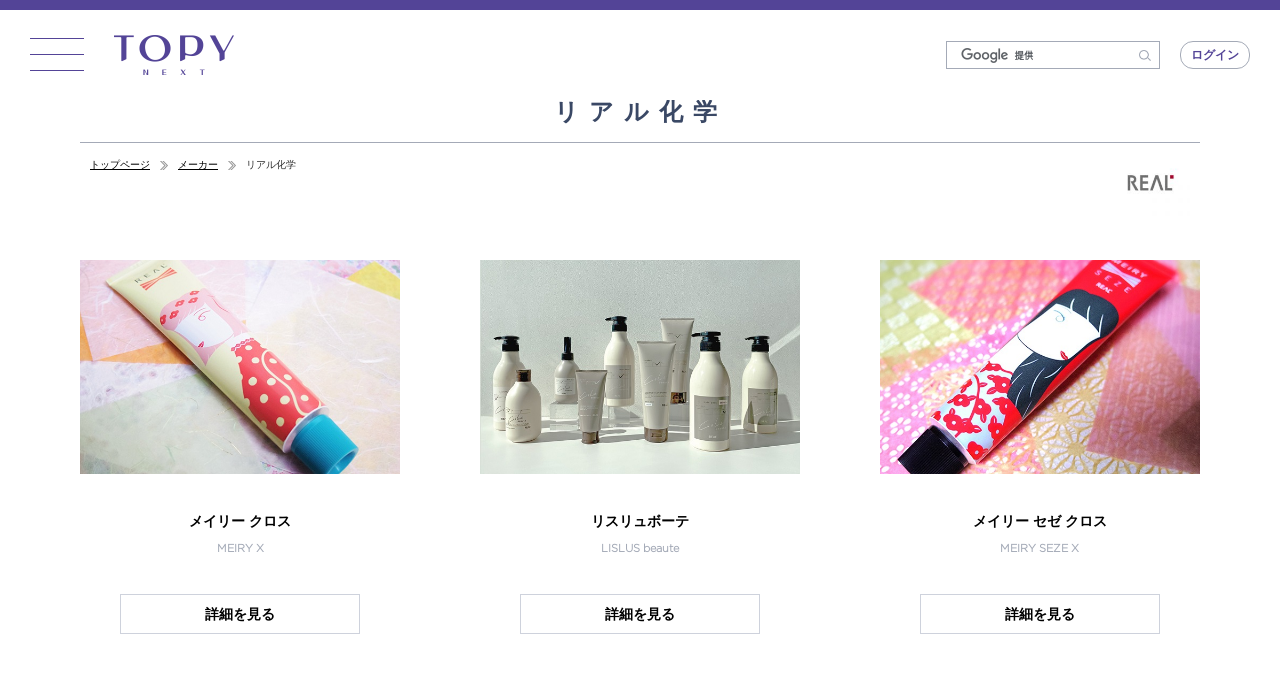

--- FILE ---
content_type: text/html; charset=UTF-8
request_url: https://topynext.com/maker/real/
body_size: 4958
content:
<!doctype html>
<html>
<head>
<meta charset="utf-8">
<meta name="viewport" content="width=device-width, initial-scale=1.0">
<meta name="Keywords" content="美容ディーラー,美容商材卸売業,美容,トピーネクスト,topynext,トピー商事,岡山">
<title>
リアル化学 | 岡山本社の美容ディーラー｜株式会社トピーネクスト</title>
<!--[if lt IE 9]>
    <script src="https://topynext.com/wp-content/themes/aTheme/inc/lib/html5shiv.js"></script>
<![endif]-->
 
<link rel="shortcut icon" href="https://topynext.com/wp-content/themes/aTheme/favicon.ico">
<meta name='robots' content='index, follow, max-image-preview:large, max-snippet:-1, max-video-preview:-1' />

	<!-- This site is optimized with the Yoast SEO plugin v16.5 - https://yoast.com/wordpress/plugins/seo/ -->
	<title>リアル化学 | 岡山本社の美容ディーラー｜株式会社トピーネクスト</title>
	<link rel="canonical" href="https://topynext.com/maker/real/" />
	<meta property="og:locale" content="ja_JP" />
	<meta property="og:type" content="article" />
	<meta property="og:title" content="リアル化学 | 岡山本社の美容ディーラー｜株式会社トピーネクスト" />
	<meta property="og:description" content="リアル化学 (REAL) の商品は岡山美容ディーラーのトピーネクスト (TOPYNEXT) へお任せください。" />
	<meta property="og:url" content="https://topynext.com/maker/real/" />
	<meta property="og:site_name" content="岡山本社の美容ディーラー｜株式会社トピーネクスト" />
	<meta property="og:image" content="https://topynext.com/wp-content/uploads/2017/06/topy_logo.jpg" />
	<meta property="og:image:width" content="2894" />
	<meta property="og:image:height" content="2894" />
	<meta name="twitter:card" content="summary" />
	<script type="application/ld+json" class="yoast-schema-graph">{"@context":"https://schema.org","@graph":[{"@type":"WebSite","@id":"https://topynext.com/#website","url":"https://topynext.com/","name":"\u5ca1\u5c71\u672c\u793e\u306e\u7f8e\u5bb9\u30c7\u30a3\u30fc\u30e9\u30fc\uff5c\u682a\u5f0f\u4f1a\u793e\u30c8\u30d4\u30fc\u30cd\u30af\u30b9\u30c8","description":"","potentialAction":[{"@type":"SearchAction","target":"https://topynext.com/?s={search_term_string}","query-input":"required name=search_term_string"}],"inLanguage":"ja"},{"@type":"CollectionPage","@id":"https://topynext.com/maker/real/#webpage","url":"https://topynext.com/maker/real/","name":"\u30ea\u30a2\u30eb\u5316\u5b66 | \u5ca1\u5c71\u672c\u793e\u306e\u7f8e\u5bb9\u30c7\u30a3\u30fc\u30e9\u30fc\uff5c\u682a\u5f0f\u4f1a\u793e\u30c8\u30d4\u30fc\u30cd\u30af\u30b9\u30c8","isPartOf":{"@id":"https://topynext.com/#website"},"breadcrumb":{"@id":"https://topynext.com/maker/real/#breadcrumb"},"inLanguage":"ja","potentialAction":[{"@type":"ReadAction","target":["https://topynext.com/maker/real/"]}]},{"@type":"BreadcrumbList","@id":"https://topynext.com/maker/real/#breadcrumb","itemListElement":[{"@type":"ListItem","position":1,"name":"Home","item":"https://topynext.com/"},{"@type":"ListItem","position":2,"name":"\u30ea\u30a2\u30eb\u5316\u5b66"}]}]}</script>
	<!-- / Yoast SEO plugin. -->


<link rel='dns-prefetch' href='//fonts.googleapis.com' />
<link rel='dns-prefetch' href='//s.w.org' />
<link rel="alternate" type="application/rss+xml" title="岡山本社の美容ディーラー｜株式会社トピーネクスト &raquo; リアル化学 商品カテゴリ のフィード" href="https://topynext.com/maker/real/feed/" />
		<script type="text/javascript">
			window._wpemojiSettings = {"baseUrl":"https:\/\/s.w.org\/images\/core\/emoji\/13.0.1\/72x72\/","ext":".png","svgUrl":"https:\/\/s.w.org\/images\/core\/emoji\/13.0.1\/svg\/","svgExt":".svg","source":{"concatemoji":"https:\/\/topynext.com\/wp-includes\/js\/wp-emoji-release.min.js?ver=5.7.14"}};
			!function(e,a,t){var n,r,o,i=a.createElement("canvas"),p=i.getContext&&i.getContext("2d");function s(e,t){var a=String.fromCharCode;p.clearRect(0,0,i.width,i.height),p.fillText(a.apply(this,e),0,0);e=i.toDataURL();return p.clearRect(0,0,i.width,i.height),p.fillText(a.apply(this,t),0,0),e===i.toDataURL()}function c(e){var t=a.createElement("script");t.src=e,t.defer=t.type="text/javascript",a.getElementsByTagName("head")[0].appendChild(t)}for(o=Array("flag","emoji"),t.supports={everything:!0,everythingExceptFlag:!0},r=0;r<o.length;r++)t.supports[o[r]]=function(e){if(!p||!p.fillText)return!1;switch(p.textBaseline="top",p.font="600 32px Arial",e){case"flag":return s([127987,65039,8205,9895,65039],[127987,65039,8203,9895,65039])?!1:!s([55356,56826,55356,56819],[55356,56826,8203,55356,56819])&&!s([55356,57332,56128,56423,56128,56418,56128,56421,56128,56430,56128,56423,56128,56447],[55356,57332,8203,56128,56423,8203,56128,56418,8203,56128,56421,8203,56128,56430,8203,56128,56423,8203,56128,56447]);case"emoji":return!s([55357,56424,8205,55356,57212],[55357,56424,8203,55356,57212])}return!1}(o[r]),t.supports.everything=t.supports.everything&&t.supports[o[r]],"flag"!==o[r]&&(t.supports.everythingExceptFlag=t.supports.everythingExceptFlag&&t.supports[o[r]]);t.supports.everythingExceptFlag=t.supports.everythingExceptFlag&&!t.supports.flag,t.DOMReady=!1,t.readyCallback=function(){t.DOMReady=!0},t.supports.everything||(n=function(){t.readyCallback()},a.addEventListener?(a.addEventListener("DOMContentLoaded",n,!1),e.addEventListener("load",n,!1)):(e.attachEvent("onload",n),a.attachEvent("onreadystatechange",function(){"complete"===a.readyState&&t.readyCallback()})),(n=t.source||{}).concatemoji?c(n.concatemoji):n.wpemoji&&n.twemoji&&(c(n.twemoji),c(n.wpemoji)))}(window,document,window._wpemojiSettings);
		</script>
		<style type="text/css">
img.wp-smiley,
img.emoji {
	display: inline !important;
	border: none !important;
	box-shadow: none !important;
	height: 1em !important;
	width: 1em !important;
	margin: 0 .07em !important;
	vertical-align: -0.1em !important;
	background: none !important;
	padding: 0 !important;
}
</style>
	<link rel='stylesheet' id='wp-block-library-css'  href='https://topynext.com/wp-includes/css/dist/block-library/style.min.css?ver=5.7.14' type='text/css' media='all' />
<link rel='stylesheet' id='wp-pagenavi-css'  href='https://topynext.com/wp-content/plugins/wp-pagenavi/pagenavi-css.css?ver=2.70' type='text/css' media='all' />
<link rel='stylesheet' id='quicksand-css'  href='//fonts.googleapis.com/css?family=Tenor+Sans' type='text/css' media='all' />
<link rel='stylesheet' id='style-css'  href='https://topynext.com/wp-content/themes/aTheme/style.css' type='text/css' media='all' />
<link rel='stylesheet' id='main-css'  href='https://topynext.com/wp-content/themes/aTheme/inc/main.css' type='text/css' media='all' />
<link rel='stylesheet' id='tablet-css'  href='https://topynext.com/wp-content/themes/aTheme/inc/tablet.css' type='text/css' media='all' />
<link rel='stylesheet' id='res-css'  href='https://topynext.com/wp-content/themes/aTheme/inc/res.css' type='text/css' media='all' />
<link rel='stylesheet' id='bxslider-css'  href='https://topynext.com/wp-content/themes/aTheme/inc/lib/jquery.bxslider/jquery.bxslider.min.css' type='text/css' media='all' />
<link rel='stylesheet' id='swiper-css'  href='https://topynext.com/wp-content/themes/aTheme/inc/lib/swiper/swiper.min.css' type='text/css' media='all' />
<script type='text/javascript' src='https://topynext.com/wp-includes/js/jquery/jquery.min.js?ver=3.5.1' id='jquery-core-js'></script>
<script type='text/javascript' src='https://topynext.com/wp-includes/js/jquery/jquery-migrate.min.js?ver=3.3.2' id='jquery-migrate-js'></script>
<script type='text/javascript' src='https://topynext.com/wp-content/themes/aTheme/inc/lib/jquery-ui.min.js?ver=5.7.14' id='jquery-ui-js'></script>
<script type='text/javascript' src='https://topynext.com/wp-content/themes/aTheme/inc/lib/jquery.bxslider/jquery.bxslider.min.js?ver=5.7.14' id='bxslider-js'></script>
<script type='text/javascript' src='https://topynext.com/wp-content/themes/aTheme/inc/lib/swiper/swiper.min.js?ver=5.7.14' id='swiper-js'></script>
<script type='text/javascript' src='https://topynext.com/wp-content/themes/aTheme/inc/script.js?ver=5.7.14' id='script-js'></script>
<link rel="https://api.w.org/" href="https://topynext.com/wp-json/" /><!-- Global Site Tag (gtag.js) - Google Analytics -->
<script async src="https://www.googletagmanager.com/gtag/js?id=UA-65056946-3"></script>
<script>
  window.dataLayer = window.dataLayer || [];
  function gtag(){dataLayer.push(arguments)};
  gtag('js', new Date());

  gtag('config', 'UA-65056946-3');
</script>

</head>
<body id="aTaxPage">
<header>
    <div id="aMenuOpen"><img src="https://topynext.com/wp-content/themes/aTheme/img/parts/menuOpen.png" width="60"></div>
    <div id="aHeadLogo"><a href="https://topynext.com/"><img src="https://topynext.com/wp-content/themes/aTheme/img/parts/mainLogo.png" width="120" height="40" alt="TOPYNEXT"></a></div>
    <div id="aHeadCont">
        <div id="aHeadSearch" class="aPcView">
            <form id="cse-search-box" action="https://google.com/cse" target="_blank">
                <input type="hidden" name="cx" value="005154935850660481629:tf19nae6ni4">
                <input type="hidden" name="ie" value="UTF-8">
                <input type="text" name="q" size="31" data-cip-id="cIPJQ342845639" style="padding:0; background: url(&quot;https://www.google.com/cse/static/ja/google_custom_search_watermark.gif&quot;) left center no-repeat rgb(255, 255, 255);">
                <input type="image" src="https://topynext.com/wp-content/themes/aTheme/img/parts/headSearch.png" alt="検索">
                <input name="siteurl" type="hidden" value="topynext.com/">
                <input name="ref" type="hidden" value="www.google.com/">
                <input name="ss" type="hidden" value="">
            </form>
            <script type="text/javascript" src="//www.google.com/cse/brand?form=cse-search-box&amp;lang=ja"></script> 
        </div>
        <div id="aHeadlogin"><a href="#">ログイン</a></div>
    </div>
    <div id="aMainMenu">
        <div id="aMenuLogo"><a href="https://topynext.com/"><img src="https://topynext.com/wp-content/themes/aTheme/img/parts/menuLogo.png" width="120" height="40" alt="TOPYNEXT"></a></div>
        <div id="aMenuClose"><img src="https://topynext.com/wp-content/themes/aTheme/img/parts/menuClose.png" width="80" height="80"></div>
        <nav>
            <ul>
                <li><a href="https://topynext.com/">TOP<span>トップページ</span></a></li>
                <li><a href="https://topynext.com/maker/">MAKER<span>メーカー</span></a></li>
                <li><a href="https://topynext.com/specialty/">SPECIALTY<span>オススメ商品</span></a></li>
                <li><a href="https://topynext.com/news/">NEWS<span>新着情報</span></a></li>
                <li><a href="https://topynext.com/seminar/">EVENT & SEMINAR<span>セミナー・イベント情報</span></a></li>
                                                <li><a href="https://topynext.com/recruit/">RECRUIT<span>リクルート</span></a></li>
                <li><a href="https://topynext.com/contact/">CONTACT<span>お問い合わせ</span></a></li>
            </ul>
            <div id="aMenuTel"><a href="#"><img src="https://topynext.com/wp-content/themes/aTheme/img/parts/menuTel.png" width="51" height="51"></a></div>
        </nav>
    </div>
</header>
<div id="aMainWrap">
<div id="aPageHead">
    <h1><span>リアル化学</span></h1>
    <div id="aTopicPath">
        <div><a href="https://topynext.com/">トップページ</a></div>
        <div><a href="https://topynext.com/maker/">メーカー</a></div>
        <div>リアル化学</div>
    </div>
    <p><img src="https://topynext.com/wp-content/uploads/2020/04/real-150x150.jpg" alt="MILBON"></p>
</div>
<div class="aContWrap">
    <ul id="aItemList" class="aBaseList">
                                <li>
                <div class="aItemListImg"><a class="aZoomImg" href="https://topynext.com/maker/real/meiry-x/"><img src="https://topynext.com/wp-content/uploads/2021/12/meiry_X.jpg" alt=""/></a></div>
                <h3>メイリー クロス</h3>
                <p>MEIRY X</p>
                <div class="aItemListBtn"><a href="https://topynext.com/maker/real/meiry-x/">詳細を見る</a></div>
            </li>
                                <li>
                <div class="aItemListImg"><a class="aZoomImg" href="https://topynext.com/maker/real/lislus-beaute/"><img src="https://topynext.com/wp-content/uploads/2021/12/lislus-beaute.jpg" alt=""/></a></div>
                <h3>リスリュボーテ</h3>
                <p>LISLUS beaute</p>
                <div class="aItemListBtn"><a href="https://topynext.com/maker/real/lislus-beaute/">詳細を見る</a></div>
            </li>
                                <li>
                <div class="aItemListImg"><a class="aZoomImg" href="https://topynext.com/maker/real/meiry-seze-x/"><img src="https://topynext.com/wp-content/uploads/2021/12/meiry_seze_x.jpg" alt=""/></a></div>
                <h3>メイリー セゼ クロス</h3>
                <p>MEIRY SEZE X</p>
                <div class="aItemListBtn"><a href="https://topynext.com/maker/real/meiry-seze-x/">詳細を見る</a></div>
            </li>
                                <li>
                <div class="aItemListImg"><a class="aZoomImg" href="https://topynext.com/maker/real/notio-fust/"><img src="https://topynext.com/wp-content/uploads/2020/02/NOTIOFUST.jpg" alt=""/></a></div>
                <h3>ノティオ フュースト</h3>
                <p>NOTIO FUST</p>
                <div class="aItemListBtn"><a href="https://topynext.com/maker/real/notio-fust/">詳細を見る</a></div>
            </li>
                                <li>
                <div class="aItemListImg"><a class="aZoomImg" href="https://topynext.com/maker/real/meiry-seze-quick/"><img src="https://topynext.com/wp-content/uploads/2021/12/meiry_seze_quick.jpg" alt=""/></a></div>
                <h3>メイリー セゼ クイックタイプ</h3>
                <p>MEIRY seze Quick</p>
                <div class="aItemListBtn"><a href="https://topynext.com/maker/real/meiry-seze-quick/">詳細を見る</a></div>
            </li>
                                <li>
                <div class="aItemListImg"><a class="aZoomImg" href="https://topynext.com/maker/real/lucicare-aqua-curl/"><img src="https://topynext.com/wp-content/uploads/2019/02/lucicare_aqua_curl.jpg" alt=""/></a></div>
                <h3>ルシケア アクア カール</h3>
                <p>LUCICARE AQUA curl</p>
                <div class="aItemListBtn"><a href="https://topynext.com/maker/real/lucicare-aqua-curl/">詳細を見る</a></div>
            </li>
                                <li>
                <div class="aItemListImg"><a class="aZoomImg" href="https://topynext.com/maker/real/meiry-seze/"><img src="https://topynext.com/wp-content/uploads/2021/12/meiry_seze.jpg" alt=""/></a></div>
                <h3>メイリー セゼ</h3>
                <p>MEIRY seze</p>
                <div class="aItemListBtn"><a href="https://topynext.com/maker/real/meiry-seze/">詳細を見る</a></div>
            </li>
                                <li>
                <div class="aItemListImg"><a class="aZoomImg" href="https://topynext.com/maker/real/lucicare-aqua-straight/"><img src="https://topynext.com/wp-content/uploads/2018/02/36832398c90bba0a2745428c9d049ce2.jpg" alt=""/></a></div>
                <h3>ルシケア アクア ストレート</h3>
                <p>LUCICARE AQUA straight</p>
                <div class="aItemListBtn"><a href="https://topynext.com/maker/real/lucicare-aqua-straight/">詳細を見る</a></div>
            </li>
                                <li>
                <div class="aItemListImg"><a class="aZoomImg" href="https://topynext.com/maker/real/notio-styling-treatment/"><img src="https://topynext.com/wp-content/uploads/2020/05/ecdcbccbe6dfe79bf8f65b1877c32f4d.jpg" alt=""/></a></div>
                <h3>ノティオ スタイリング&#038;トリートメント</h3>
                <p>NOTIO</p>
                <div class="aItemListBtn"><a href="https://topynext.com/maker/real/notio-styling-treatment/">詳細を見る</a></div>
            </li>
            </ul>
</div>


</div>

<footer>
    <div class="aBaseWrap">
        <div id="aFootCont">
            <div id="aFootLogo"><a href="https://topynext.com/"><img src="https://topynext.com/wp-content/themes/aTheme/img/parts/menuLogo.png" width="120" height="40" alt="TOPYNEXT"></a></div>
            <ul class="aSpView">
                <li><a href="#">サイトマップ</a></li>
                <li><a href="#">著作権保護法案について</a></li>
            </ul>
            <address class="aPcView">
            〒702-8006  岡山県岡山市中区藤崎564-3　TEL：086-201-1224
            </address>
            <p>&copy; 2017 TOPYNEXT.<span class="aSmBr"><br>
                </span>All rights reserved.</p>
        </div>
    </div>
</footer>
<script type='text/javascript' src='https://topynext.com/wp-includes/js/wp-embed.min.js?ver=5.7.14' id='wp-embed-js'></script>
</body></html>

--- FILE ---
content_type: text/css
request_url: https://topynext.com/wp-content/themes/aTheme/inc/main.css
body_size: 8823
content:
@charset "UTF-8";

@font-face {
    font-family: 'gotham';
    src: url('font/gotham-light.otf');
}
/* 共通スタイル */

html,
body {
    font-family: "ヒラギノ角ゴ Pro W3", "Hiragino Kaku Gothic Pro", "メイリオ", Meiryo, Osaka, "ＭＳ Ｐゴシック", "MS PGothic", sans-serif;
    width: 100%;
    color: #000;
}

body {
    position: relative;
}

img {
    max-width: 100%;
    height: auto;
    border: 0 none !important;
}

iframe {
    vertical-align: middle;
}

a {
    color: #000;
}

.aSpView {
    display: none;
}

.aSmBr {
    display: none;
    font-size: 0;
}

.aZoomImg {
    display: inline-block;
    overflow: hidden;
    vertical-align: middle;
}

.aZoomImg img {
    -webkit-transition: -webkit-transform 2s ease;
    transition: transform 2s ease;
}

.aZoomImg:hover img {
    -webkit-transform: scale(1.05);
    -ms-transform: scale(1.05);
    transform: scale(1.05)
}

.aSlideZoom img {
    -webkit-transition: -webkit-transform 8s;
    transition: transform 8s;
    -webkit-transform: scale(1.05);
    -ms-transform: scale(1.05);
    transform: scale(1.05)
}

a.aLinkWrap {
    border: none;
    outline: none;
    display: block;
    width: 100%;
    height: 100%;
    position: absolute;
    left: 0;
    top: 0;
    -webkit-transition: all 3s;
    -moz-transition: all 3s;
    -ms-transition: all 3s;
    -o-transition: all 3s;
    transition: all 3s;
}

a.aLinkWrap:hover {
    background-color: #FFF;
    filter: alpha(opacity=50);
    -moz-opacity: 0.5;
    opacity: 0.5;
}

body .swiper-pagination-bullet {
    opacity: 1;
    background: #CCC;
}

body .swiper-pagination-bullet-active {
    background: #4E217F;
}

.aBaseWrap {
    max-width: 1600px;
    margin: 0 auto;
    position: relative;
}

.aContWrap {
    width: 1400px;
    margin: 0 auto;
    position: relative;
    overflow: hidden;
}

#aMainWrap {
    padding-top: 135px;
    margin-bottom: 100px;
}

#aPageHead {
    height: 120px;
    position: relative;
    margin: 0 160px;
}

#aPageHead h1 {
    height: 42px;
    border-bottom: 1px solid #a4aab7;
    font-family: 'Tenor Sans', sans-serif;
    font-weight: bold;
    font-size: 24px;
    line-height: 1;
    letter-spacing: 10px;
    text-align: center;
    color: #3a4865;
    /*text-transform: lowercase;*/
    text-transform: uppercase;
}

#aPageHead p {
    position: absolute;
    top: 43px;
    right: 10px;
    font-size: 12px;
    line-height: 44px;
    color: #9ea3b1;
}

#aPageHead p img {
    height: 80px;
    width: auto;
}

#aTopicPath {
    font-size: 10px;
    line-height: 44px;
    color: #2c2c2c;
    overflow: hidden;
    padding-left: 10px;
}

#aTopicPath div {
    padding-left: 18px;
    margin-right: 10px;
    background: url(../img/parts/tpArrow.png) no-repeat left center;
    float: left;
}

#aTopicPath div:first-child {
    padding-left: 0;
    background: none;
}

#aTopicPath div a {
    text-decoration: underline;
}

#aMainCont {
    margin-right: 360px;
}

#aMainCont h2 {
    margin-bottom: 50px;
    padding: 15px 0;
    border-bottom: 3px solid #534497;
    font-weight: bold;
    font-size: 22px;
    line-height: 38px;
    color: #534497;
}

#aSideCont {
    width: 250px;
    float: right;
}

#aSideCont h2 {
    font-family: 'Tenor Sans', sans-serif;
    font-weight: bold;
    font-size: 18px;
    line-height: 40px;
    letter-spacing: 2px;
    color: #3a4865;
}

#aSideCont h2 span {
    display: block;
    font-family: "ヒラギノ角ゴ Pro W3", "Hiragino Kaku Gothic Pro", "メイリオ", Meiryo, Osaka, "ＭＳ Ｐゴシック", "MS PGothic", sans-serif;
    font-weight: normal;
    font-size: 12px;
    line-height: 24px;
    letter-spacing: 0;
    color: #a4aab7;
}

#aSideList {
    margin-bottom: 25px;
}

#aSideList h2 {
    margin-bottom: 28px;
}

#aSideList ul li {
    font-weight: bold;
    font-size: 14px;
    line-height: 40px;
}

#aSideList ul li a {
    display: block;
    margin-bottom: 20px;
    border-bottom: 1px solid transparent;
}

#aSideList ul li.aActive > a,
#aSideList ul li:hover > a,
#aSideList ul li.current-cat > a {
    border-bottom: 1px solid #534497;
    color: #534497;
}

#aSideList ul li ul {
    padding-left: 20px;
}

#aSideList ul li ul li a:before {
    content: ' ';
}

#aContHead {
    height: 100vh;
}

#aContHead > div {
    height: 100%;
    padding-top: 135px;
    margin-top: -135px;
    -webkit-box-sizing: border-box;
    -moz-box-sizing: border-box;
    -ms-box-sizing: border-box;
    -o-box-sizing: border-box;
    box-sizing: border-box;
}

#aContHead > div > div {
    height: 100%;
    background-repeat: no-repeat;
    background-position: center center;
    background-size: cover;
    position: relative;
}

#aContHead .aConHeadWrap {
    width: 100%;
    position: absolute;
    bottom: 83px;
}

#aContHead h1 {
    width: 87.5%;
    margin: 0 auto;
    border-bottom: 1px solid #FFF;
    font-family: 'Tenor Sans', sans-serif;
    font-weight: bold;
    font-size: 24px;
    line-height: 60px;
    letter-spacing: 7px;
    color: #FFF;
}

#aContTxt {
    max-width: 820px;
    padding-top: 90px;
    margin: 0 auto 145px;
    text-align: center;
}

#aContTxt h2 {
    margin-bottom: 45px;
    font-family: "ヒラギノ明朝 Pro W3", "Hiragino Mincho Pro", "游明朝体", "Yu Mincho", YuMincho, "ＭＳ Ｐ明朝", "MS PMincho", serif;
    font-size: 24px;
    line-height: 42px;
    color: #534497;
}

#aContTxt p {
    margin-bottom: 50px;
    font-size: 14px;
    line-height: 30px;
    color: #7c7c7c;
}

#aContList {
    margin: 0 160px;
}

#aContList ul {
    overflow: hidden;
}

#aContList ul li {
    width: 100%;
    margin-bottom: 35px;
    position: relative;
}

#aContList ul li div {
    margin-bottom: 15px;
}

#aContList ul li h3 {
    font-family: 'Tenor Sans', sans-serif;
    font-weight: bold;
    font-size: 20px;
    line-height: 30px;
    letter-spacing: 3px;
    color: #3a4865;
}

#aContList ul li p {
    font-size: 10px;
    line-height: 26px;
    color: #a4aab7;
}

/* ヘッダー */

body > header {
    width: 100%;
    height: 115px;
    border-top: 20px solid #534497;
    background-color: #FFF;
    position: absolute;
    top: 0;
    left: 0;
    z-index: 9999;
}

#aMenuOpen {
    padding: 39px;
    float: left;
    text-align: center;
    cursor: pointer;
}

#aMenuClose {
    z-index: 1;
}

#aHeadLogo {
    padding: 37px 0 38px;
    float: left;
}

#aHeadLogo a {
    display: block;
}

#aHeadCont {
    padding: 37px 36px 38px 0;
    float: right;
    overflow: hidden;
}

#aHeadSearch {
    width: 338px;
    height: 38px;
    margin-right: 24px;
    position: relative;
    border: 1px solid #a4aab7;
    float: left;
}

#aHeadSearch input[type="text"] {
    width: 290px;
    padding: 0 !important;
    border: none !important;
    outline: none !important;
    font-size: 16px;
    line-height: 38px;
    margin: 0 5px;
}

#aHeadSearch input[type="image"] {
    width: 16px;
    height: 15px;
    position: absolute;
    top: 11px;
    right: 11px;
}

#aHeadlogin {
    width: 98px;
    border: 1px solid #a4aab7;
    border-radius: 19px;
    font-weight: bold;
    font-size: 14px;
    line-height: 38px;
    text-align: center;
    float: right;
}

#aHeadlogin a {
    display: block;
    color: #534497;
}

#aMainMenu {
    /*display: none;*/
    width: 450px;
    height: 100%;
    background: #3a4865;
    position: fixed;
    left: -450px;
    top: 0;
    z-index: 9999;
    clear: both;
    -webkit-transition: left 0.6s cubic-bezier(0.8, 0, 0.2, 1);
    transition: left 0.6s cubic-bezier(0.8, 0, 0.2, 1);
}

#aMainMenu.aActive {
    left: 0;
    -webkit-transition: left 0.6s cubic-bezier(0.8, 0, 0.2, 1);
    transition: left 0.6s cubic-bezier(0.8, 0, 0.2, 1);
}

#aMenuLogo {
    position: absolute;
    top: 54px;
    left: 42px;
}

#aMenuLogo a {
    display: block;
}

#aMenuClose {
    position: absolute;
    top: 29px;
    right: 29px;
    cursor: pointer;
}

#aMainMenu nav {
    height: 610px;
    padding-top: 138px;
    width: 100%;
    position: absolute;
    top: 0;
    right: 0;
    bottom: 0;
    left: 0;
    margin: auto;
}

#aMainMenu ul {
    padding-left: 42px;
}

#aMainMenu ul li {
    margin-bottom: 30px;
    font-family: 'Tenor Sans', sans-serif;
    font-weight: bold;
    font-size: 15px;
    line-height: 20px;
}

#aMainMenu ul li a {
    color: #FFF;
}

#aMainMenu ul li span {
    padding-left: 15px;
    font-family: "ヒラギノ角ゴ Pro W3", "Hiragino Kaku Gothic Pro", "メイリオ", Meiryo, Osaka, "ＭＳ Ｐゴシック", "MS PGothic", sans-serif;
    ;
    font-weight: normal;
    font-size: 12px;
    color: #a4aab7;
}

#aMenuTel {
    position: absolute;
    bottom: 0;
    left: 42px;
}

/* フッター */

footer {
    height: 130px;
    padding-top: 430px;
    background: #3a4865;
    color: #FFF;
}

#aFootCont {
    padding-left: 178px;
    border-top: 1px solid #a4aab7;
    position: relative;
    line-height: 0;
    margin: 0 160px;
}

#aFootLogo {
    position: absolute;
    top: 38px;
    left: 10px;
}

#aFootCont address {
    padding-top: 30px;
    margin-bottom: 15px;
    font-size: 12px;
    line-height: 24px;
}

#aFootCont p {
    font-family: 'Tenor Sans', sans-serif;
    font-weight: bold;
    font-size: 10px;
    line-height: 1;
    color: #FFF;
}

/* トップページ */

#aMainSlideWrap {
    padding: 120px 160px;
    /*background: url(../img/top/slide/slideBack.jpg) no-repeat center center;*/

    text-align: center;
    /* -webkit-transition: -webkit-transform 3s;
    transition: transform 3s;*/
    position: relative;
}

#aMainSlideWrap img {
    height: auto;
}

#aMainSlide {
    overflow: visible;
}

#aMainSlide .swiper-wrapper {
    /*overflow: hidden;*/
}

#aMainSlide .swiper-slide {
}

#aMainSlide .swiper-pagination {
    bottom: -70px;
}

#aSubSlide {
    position: absolute;
    top: 0px;
    left: 0px;
    width: 100%;
    height: 100%;
}

#aSubSlide .swiper-wrapper,
#aSubSlide .swiper-wrapper .swiper-slide {
    height: 100% !important;
}

#aSubSlide img {
    width: 100%;
    height: 100%;
    background-size: cover;
    background-position: center;
}

#aTopNews {
    padding: 64px 0 80px;
}

#aTopNewsHead {
    padding: 0 135px;
    margin-bottom: 15px;
}

#aTopNewsHead div {
    font-weight: bold;
    font-size: 17px;
    line-height: 25px;
}

#aTopNewsHead p {
    font-size: 12px;
    line-height: 24px;
    color: #878787;
}

#aTopNews ul {
    display: -webkit-flex;
    display: flex;
    -webkit-justify-content: space-between;
    justify-content: space-between;
    padding: 0 135px;
}

#aTopNews ul li {
    width: 320px;
    overflow: hidden;
}

.aTopNewsImg img {
    width: 100%;
    height: auto;
    background: no-repeat center center;
    background-size: cover;
}

.aTopNewsCont {
    padding: 6px 0;
}

.aTopNewsCont h2 {
    height: 56px;
    margin-bottom: 12px;
    font-weight: bold;
    font-size: 14px;
    line-height: 28px;
    overflow: hidden;
}

.aTopNewsCont p {
    margin-bottom: 28px;
    font-size: 12px;
    color: #a4aab7;
}

#aTopNewsMore {
    font-size: 12px;
    line-height: 24px;
    cursor: pointer;
    position: absolute;
    right: 135px;
    top: 89px;
}

#aTopNewsMore a {
    color: #878787;
}

#aTopNewsMore a:hover {
    text-decoration: underline;
}

#aTopLink {
    overflow: hidden;
}

#aTopLink div {
    width: 50%;
    float: left;
}

#aTopLink div a {
    display: block;
}

#aTopStudioCont {
    max-width: 880px;
    margin: 0 auto 96px;
    position: relative;
}

#aTopStudioImg {
    position: absolute;
    left: 0;
    top: -94px;
}

#aTopStudioTxt {
    padding: 19px 0 0 380px;
}

#aTopStudioTxt p {
    padding-top: 15px;
    margin-bottom: 38px;
    font-size: 13px;
    line-height: 22px;
}

#aTopStudioBtn {
    max-width: 300px;
}

#aTopStudioBtn a {
    display: block;
    background-color: #534490;
    font-size: 14px;
    line-height: 50px;
    text-align: center;
    color: #FFF;
}

#aTopStudioBtn a:hover {
    background-color: #7569ac;
}

#aTopSns {
    padding: 65px 0 60px;
    margin-bottom: 118px;
    background-color: #000;
}

#aTopSns ul {
    display: -webkit-flex;
    display: flex;
    -webkit-justify-content: space-between;
    justify-content: space-between;
    max-width: 1560px;
    margin: 0 auto;
}

#aTopSns ul li {
    width: 760px;
}

.aTopSnsImg {
    margin-bottom: 35px;
    position: relative;
}

a.aTopSnsCover {
    display: block;
    width: 100%;
    height: 100%;
    border: none;
    outline: none;
    background-position: center top;
    background-repeat: no-repeat;
    background-size: cover;
    position: absolute;
    left: 0;
    top: 0;
}

.aTopSnsFb {
    background-image: url(../img/top/facebookCover.png);
}

.aTopSnsYt {
    background-image: url(../img/top/youtubeCover.png);
}

a.aTopSnsCover:hover {
    background-position: center bottom;
}

#aTopSns ul li p {
    font-size: 15px;
    text-align: center;
    color: #807b80;
}

#aTopSns ul li p a {
    color: #807b80;
}

#aTopSns ul li p a:hover {
    color: #a5a5a5;
}

#aTopSns ul li p span {
    font-size: 12px;
}

.aTopSnsBtn {
    position: absolute;
    right: 24px;
    bottom: 17px;
    z-index: 9999;
}

#aTopInsta {
    max-width: 1300px;
    margin: 0 auto;
}

#aTopInsta div {
    position: relative;
    padding-bottom: 50%;
    margin-bottom: 90px;
    height: 0;
    overflow: hidden;
}

#aTopInsta div iframe {
    width: 100%;
    height: 100%;
    border: none;
    position: absolute;
    top: 0;
    left: 0;
    overflow: hidden;
}

#aTopInsta p a {
    display: block;
    width: 100px;
    margin: 0 auto;
    -webkit-transition: all 2s;
    -moz-transition: all 2s;
    -ms-transition: all 2s;
    -o-transition: all 2s;
    transition: all 2s;
}

#aTopInsta p a:hover {
    filter: alpha(opacity=50);
    -moz-opacity: 0.5;
    opacity: 0.5;
}

/* メーカー */

#aMakerList {
    overflow: hidden;
}

#aMakerList li {
    margin-bottom: 50px;
    padding: 50px 75px;
    float: left;
}

#aMakerNote {
    margin: 0 100px;
    border: 1px solid #a4aab7;
    font-weight: bold;
    font-size: 14px;
    line-height: 44px;
    text-align: center;
}

#aItemList {
    display: -webkit-flex;
    display: flex;
    -webkit-justify-content: space-between;
    justify-content: space-between;
    -webkit-flex-wrap: wrap;
    flex-wrap: wrap;
    padding-top: 40px;
}

#aItemList li {
    width: 28.6%;
    max-width: 400px;
    margin-bottom: 100px;
    text-align: center;
}

.aItemListImg {
    margin-bottom: 35px;
}

#aItemList li h3 {
    margin-bottom: 4px;
    font-weight: bold;
    font-size: 14px;
    line-height: 24px;
    overflow: hidden;
}

#aItemList li p {
    margin-bottom: 35px;
    font-family: 'gotham';
    font-weight: bold;
    font-size: 11px;
    line-height: 22px;
    color: #a4aab7;
}

.aItemListBtn {
    max-width: 238px;
    margin: 0 auto;
    border: 1px solid #ced2dc;
    font-weight: bold;
    font-size: 14px;
    line-height: 38px;
    text-align: center;
}

.aItemListBtn a {
    display: block;
}

.aItemListBtn a:hover {
    background: #e6e8ed;
}

#aItemDetail {
    overflow: hidden;
}

#aItemDetSlide {
    float: left;
    width: 600px;
}

#aItemDetSlide .swiper-pagination {
    position: static;
    padding-top: 30px;
}

#aItemDetMovie,
#aItemDetImg {
    float: left;
    width: 768px;
    margin-bottom: 20px;
}

#aItemDetCont {
    width: 570px;
    float: right;
}

.aItemDetMaker {
    margin-bottom: 12px;
}

#aItemDetCont h2 {
    margin-bottom: 30px;
    font-family: "ヒラギノ明朝 Pro W3", "Hiragino Mincho Pro", "游明朝体", "Yu Mincho", YuMincho, "ＭＳ Ｐ明朝", "MS PMincho", serif;
    color: #534497;
    font-size: 25px;
    line-height: 37px;
}

.aItemDetUrl {
    margin-bottom: 15px;
    font-size: 14px;
    line-height: 26px;
    font-family: 'gotham';
}

.aItemDetUrl a {
    color: #534497;
}

.aItemDetUrl a:hover {
    text-decoration: underline;
}

.aItemDetTxt {
    margin-bottom: 25px;
    font-size: 14px;
    line-height: 30px;
    color: #7c7c7c;
}

.aItemDetContact {
    margin-bottom: 45px;
    overflow: hidden;
}

.aItemDetAdviser {
    display: -webkit-flex;
    display: flex;
    align-items: center;
    width: 229px;
    margin-right: 30px;
    padding: 11px 0;
    border-right: 1px solid #a4aab7;
    float: left;
    font-size: 12px;
    line-height: 16px;
    overflow: hidden;
}

.aItemDetAdviser div {
    margin-right: 23px;
    float: left;
}

.aItemDetAdviser div img {
    max-width: none;
}

.aItemDetAdviser dl {
    padding: 6px 0;
}

.aItemDetAdviser dl dt {
    margin-bottom: 8px;
    font-family: 'Tenor Sans', sans-serif;
    font-weight: bold;
}

.aItemDetAdviser dl dd {
    font-family: "ヒラギノ明朝 Pro W3", "Hiragino Mincho Pro", "游明朝体", "Yu Mincho", YuMincho, "ＭＳ Ｐ明朝", "MS PMincho", serif;
    color: #a4aab7;
}

.aItemDetBtn {
    width: 280px;
    padding: 25px 0;
    float: left;
    font-weight: bold;
    font-size: 14px;
    line-height: 40px;
    text-align: center;
}

.aItemDetBtn a {
    display: block;
    background: #534497;
    color: #FFF;
}

.aItemDetBtn a:hover {
    background: #7569ac;
}

.aItemDetLineup {
    font-size: 14px;
    line-height: 24px;
}

.aItemDetLineup dt {
    margin-bottom: 23px;
    font-weight: bold;
}

.aItemDetLineup dd {
    color: #534497;
}

.aItemDetLineup dd a {
    text-decoration: underline;
    color: #534497;
}

.aItemDetDate {
    font-family: 'Tenor Sans', sans-serif;
    font-weight: bold;
    font-size: 17px;
    line-height: 55px;
    letter-spacing: 5px;
    color: #3a4865;
}

.aItemDetRec {
    margin-bottom: 40px;
}

.aItemDetRec dt {
    margin-bottom: 40px;
    font-weight: bold;
    font-size: 14px;
    line-height: 28px;
}

.aItemDetRec dd ul li {
    margin-bottom: 27px;
    overflow: hidden;
}

.aItemDetRecImg {
    float: left;
}

.aItemDetRecCont {
    margin-left: 125px;
}

.aItemDetRecCont h3 {
    margin-bottom: 10px;
    font-weight: bold;
    font-size: 14px;
    line-height: 22px;
}

.aItemDetRecCont p {
    margin-bottom: 23px;
    font-family: 'gotham';
    font-weight: bold;
    font-size: 11px;
    line-height: 15px;
    color: #a4aab7;
}

.aItemDetRecCont div {
    width: 118px;
    border: 1px solid #ced2dc;
    font-weight: bold;
    font-size: 14px;
    line-height: 28px;
    text-align: center;
}

.aItemDetRecCont div a {
    display: block;
}

#aBnMovie h2 {
    margin-bottom: 37px;
    border-bottom: 1px solid #a4aab7;
    font-family: 'Tenor Sans', sans-serif;
    font-weight: bold;
    font-size: 23px;
    line-height: 60px;
    letter-spacing: 5px;
}

#aBnMovie ul {
    margin-right: -40px;
    overflow: hidden;
}

#aBnMovie ul li {
    margin-right: 40px;
    margin-bottom: 40px;
    float: left;
}

#aBnMovie ul li div {
    margin-bottom: 10px;
}

#aBnMovie ul li p {
    font-family: 'Tenor Sans', sans-serif;
    font-weight: bold;
    font-size: 16px;
    line-height: 28px;
}

/* ニュース */

#aNewsSide {
    width: 250px;
    float: right;
}

#aNewsSide h2 {
    font-family: 'Tenor Sans', sans-serif;
    font-weight: bold;
    font-size: 18px;
    line-height: 40px;
    letter-spacing: 2px;
    color: #3a4865;
}

#aNewsSide h2 span {
    display: block;
    font-family: "ヒラギノ角ゴ Pro W3", "Hiragino Kaku Gothic Pro", "メイリオ", Meiryo, Osaka, "ＭＳ Ｐゴシック", "MS PGothic", sans-serif;
    font-weight: normal;
    font-size: 12px;
    line-height: 24px;
    letter-spacing: 0;
    color: #a4aab7;
}

#aNewsBloger {
    margin-bottom: 65px;
}

#aNewsBloger h2 {
    margin-bottom: 30px;
}

#aNewsBloger ul li {
    display: -webkit-flex;
    display: flex;
    align-items: center;
    margin-bottom: 28px;
    font-size: 12px;
    line-height: 16px;
    overflow: hidden;
}

#aNewsBloger ul li div {
    margin-right: 23px;
    float: left;
}

#aNewsBloger ul li div img {
    max-width: none;
}

#aNewsBloger ul li dl {
    padding: 6px 0;
}

#aNewsBloger ul li dl dt {
    margin-bottom: 8px;
    font-family: 'Tenor Sans', sans-serif;
    font-weight: bold;
}

#aNewsBloger ul li dl dd {
    font-family: "ヒラギノ明朝 Pro W3", "Hiragino Mincho Pro", "游明朝体", "Yu Mincho", YuMincho, "ＭＳ Ｐ明朝", "MS PMincho", serif;
    color: #a4aab7;
}

#aNewsCont {
    margin-right: 300px;
}

#aNewsArticle h2 {
    margin-bottom: 22px;
}

#aNewsArticle dl dt {
    font-size: 11px;
    line-height: 25px;
}

#aNewsArticle dl dd {
    margin-bottom: 10px;
    font-size: 14px;
    line-height: 30px;
}

#aNewsArticle dl dd a {
    color: #534497;
}

#aNewsArticle dl dd a:hover {
    text-decoration: underline;
}

#aNewsList {
    margin-right: -40px;
    overflow: hidden;
    font-size: 0;
}

#aNewsList li {
    width: 320px;
    margin: 0 40px 40px 0;
    display: inline-block;
    position: relative;
    vertical-align: top;
}

#aNewsList li div {
    margin-bottom: 15px;
}

#aNewsList li div img {
    background: no-repeat center;
    background-size: cover;
}

#aNewsList li h3 {
    margin-bottom: 12px;
    font-weight: bold;
    font-size: 14px;
    line-height: 26px;
}

#aNewsList li p {
    font-family: 'gotham';
    font-weight: bold;
    font-size: 10px;
    line-height: 16px;
    color: #a4aab7;
}

#aNewsPost {
    margin-bottom: 50px;
    line-height: 2;
}

#aNewsPost p {
    font-size: 14px;
    line-height: 30px;
}

#aNewsPost h3 {
    margin-bottom: 20px;
    font-weight: bold;
    font-size: 32px;
}

.aNewsPostMainImg {
    margin-bottom: 25px;
}

#aNewsPoster {
    font-size: 12px;
    overflow: hidden;
}

#aNewsPoster div {
    margin-right: 23px;
    float: left;
}

#aNewsPoster dl {
    padding: 14px 0;
}

#aNewsPoster dl dt {
    font-family: 'Tenor Sans', sans-serif;
    font-weight: bold;
    line-height: 16px;
}

#aNewsPoster dl dd {
    font-family: "ヒラギノ明朝 Pro W3", "Hiragino Mincho Pro", "游明朝体", "Yu Mincho", YuMincho, "ＭＳ Ｐ明朝", "MS PMincho", serif;
    line-height: 24px;
    color: #a4aab7;
}

/* 会社概要 */

#aMainMap {
    margin-bottom: 25px;
}

#aMainMap iframe {
    width: 1040px;
    height: 580px;
    margin-bottom: 10px;
    border: 0;
}

#aMainMap dl {
    padding: 25px 0;
    font-size: 12px;
    line-height: 23px;
    border-bottom: 1px solid #e0dbd9;
}

#aMainMap dl dt {
    font-weight: bold;
}

#aBranchList {
    font-size: 12px;
    line-height: 23px;
}

#aBranchList h3 {
    margin-bottom: 25px;
    font-weight: bold;
}

#aBranchList dl dt {
    font-weight: bold;
}

#aBranchList dl dd {
    padding-bottom: 15px;
    margin-bottom: 15px;
    border-bottom: 1px solid #e0dbd9;
}

#aMsgCont,
#aInfoCont {
    overflow: hidden;
}

#aMsgImg,
#aInfoImg {
    float: left;
}

#aMsgTxt,
#aInfoTxt {
    font-size: 14px;
    line-height: 30px;
}

#aMsgTxt {
    margin-left: 350px;
}

#aInfoTxt {
    margin-left: 220px;
}

#aMsgTxt h3,
#aInfoTxt h3 {
    margin-bottom: 30px;
    font-family: "ヒラギノ明朝 Pro W3", "Hiragino Mincho Pro", "游明朝体", "Yu Mincho", YuMincho, "ＭＳ Ｐ明朝", "MS PMincho", serif;
    font-size: 25px;
    line-height: 45px;
    color: #534497;
}

#aMsgTxt p,
#aInfoTxt p {
    margin-bottom: 50px;
}

#aMsgTxt div {
    float: right;
}

#aInfoCont table {
    width: 100%;
    clear: both;
}

#aInfoCont table tr th,
#aInfoCont table tr td {
    padding: 20px;
    border: 1px solid #a4aab7;
    font-size: 14px;
    line-height: 20px;
}

#aInfoCont table tr th {
    width: 160px;
    font-weight: bold;
    color: #3a4865;
    vertical-align: top;
}

.aCorpList ul {
    margin: 0 -25px;
}

.aCorpList ul li {
    width: 50% !important;
    border: solid transparent;
    border-width: 0 25px;
    -webkit-box-sizing: border-box;
    -moz-box-sizing: border-box;
    -ms-box-sizing: border-box;
    -o-box-sizing: border-box;
    box-sizing: border-box;
    float: left;
}

/* リクルート */

.aRecruitHead > div > div {
    background-image: url(../img/recruit/recruitHead.jpg);
}

#aJobList li {
    margin-bottom: 90px;
    overflow: hidden;
}

.aJobListImg {
    width: 520px;
    float: left;
}

.aJobListCont {
    width: 465px;
    padding-top: 10px;
    float: right;
}

.aJobListDate {
    margin-bottom: 15px;
    font-family: 'Tenor Sans', sans-serif;
    font-weight: bold;
    font-size: 12px;
    line-height: 24px;
    letter-spacing: 1px;
    color: #a4aab7;
}

.aJobListCont h3 {
    margin-bottom: 28px;
    font-family: "ヒラギノ明朝 Pro W3", "Hiragino Mincho Pro", "游明朝体", "Yu Mincho", YuMincho, "ＭＳ Ｐ明朝", "MS PMincho", serif;
    font-size: 25px;
    line-height: 41px;
    color: #534497;
}

.aJobListCont p {
    margin-bottom: 26px;
    font-size: 14px;
    line-height: 30px;
}

.aJobListBtn {
    max-width: 300px;
    background: #534497;
    font-size: 14px;
    line-height: 50px;
    text-align: center;
}

.aJobListBtn a {
    display: block;
    color: #FFF;
}

#aJobImg {
    margin-bottom: 45px;
}

#aJobTable {
    width: 100%;
}

#aJobTable tr th,
#aJobTable tr td {
    padding: 13px 20px;
    border: 1px solid #a4aab7;
    font-size: 14px;
    line-height: 30px;
}

#aJobTable tr th {
    font-weight: bold;
    vertical-align: top;
    color: #3a4865;
}

#aAppList {
    margin-top: -50px;
    border: solid #ced2dc;
    border-width: 0 1px 1px;
}

#aAppList dt {
    border-top: 1px solid #ced2dc;
    background: #f6f7f8;
    font-weight: bold;
    font-size: 14px;
    line-height: 50px;
    text-align: center;
    color: #3a4865;
}

#aAppList dd {
    padding: 25px 55px;
    font-size: 14px;
    line-height: 24px;
}

#aAppList dd h4 {
    margin-bottom: 13px;
    font-weight: bold;
}

#aAppList dd span {
    font-weight: bold;
    color: #534497;
}

#aAppList dd p {
    font-size: 13px;
    line-height: 23px;
}

.aAppTel {
    padding-top: 10px;
    margin-bottom: 20px;
}

.aAppTel span {
    display: inline-block;
    padding-left: 32px;
    margin-left: 25px;
    background: url(../img/recruit/iconTel.png) no-repeat left center;
    font-family: 'Tenor Sans', sans-serif;
    font-size: 30px;
    line-height: 32px;
    vertical-align: middle;
}

.aOdHead > div > div {
    background-image: url(../img/recruit/odHead.jpg);
}

#aOdHead {
    height: 180px;
    width: 87.5%;
    margin: 0 auto;
    position: relative;
    font-weight: bold;
    font-family: 'Tenor Sans', sans-serif;
}

#aOdHead div {
    position: absolute;
    top: 85px;
    left: 0;
    font-size: 23px;
    line-height: 32px;
    letter-spacing: 5px;
}

#aOdHead ul {
    padding-top: 85px;
    margin-left: 260px;
    overflow: hidden;
}

#aOdHead ul li {
    width: 20%;
    float: left;
    font-size: 12px;
    line-height: 32px;
    text-align: center;
    cursor: pointer;
}

#aOdHead ul li span {
    display: inline-block;
    border-bottom: 1px solid #FFF;
}

#aOdHead ul li.aActive span,
#aOdHead ul li:hover span {
    border-bottom: 1px solid #2b4463;
}

#aOdImg {
    margin: 0 160px 60px;
}

#aOdImg .swiper-slide,
#aOdSlide .swiper-slide {
    overflow: hidden;
}

#aOdSlide {
    margin: 0 160px;
}

#aOdSlide > div {
    margin-bottom: 6px;
}

#aOdTxt {
    max-width: 620px;
    padding-top: 100px;
    margin: 0 auto 100px;
    text-align: center;
}

#aOdTxt h2 {
    margin-bottom: 50px;
    font-family: "ヒラギノ明朝 Pro W3", "Hiragino Mincho Pro", "游明朝体", "Yu Mincho", YuMincho, "ＭＳ Ｐ明朝", "MS PMincho", serif;
    font-size: 25px;
    line-height: 45px;
    color: #534497;
}

#aOdTxt p {
    margin-bottom: 20px;
    font-weight: bold;
    font-family: 'Tenor Sans', sans-serif;
    font-size: 12px;
    line-height: 22px;
    color: #a4aab7;
}

#aOdTxt div {
    margin-bottom: 40px;
    font-size: 14px;
    line-height: 30px;
}

#aOdTxt a {
    display: inline-block;
    width: 100%;
    max-width: 298px;
    border: 1px solid #534497;
    background-color: #534497;
    font-weight: bold;
    font-size: 12px;
    line-height: 48px;
    color: #FFF;
}

#aOdTxt a:hover {
    background-color: #FFF;
    color: #534497;
}

/* お問い合わせ */

#aContactCont {
    font-size: 14px;
    line-height: 30px;
}

#aContactCont p {
    margin-bottom: 25px;
}

#aContactCont p span {
    font-weight: bold;
    color: #534497;
}

.aFormInput {
    margin-bottom: 55px;
}

#aContactForm {
    width: 100%;
}

#aContactForm tr th,
#aContactForm tr td {
    border: 1px solid #ced2dc;
    font-size: 14px;
    line-height: 28px;
}

#aContactForm tr th {
    width: 160px;
    padding: 15px 20px;
    font-weight: bold;
    color: #3a4865;
    vertical-align: top;
}

#aContactForm tr td {
    padding: 15px;
}

#aContactForm tr td label {
    margin-right: 20px;
    font-weight: bold;
}

#aContactForm input[type="text"],
#aContactForm input[type="email"] {
    width: 280px;
    border: 1px solid #ced2dc;
    line-height: 28px;
    padding: 0 10px;
}

#aContactForm .aContactAddr input[type="text"] {
    width: 90px;
}

#aContactForm select {
    width: 350px;
    height: 28px;
    padding-left: 12px;
    border: 1px solid #ced2dc;
    line-height: 30px;/*color: #ced2dc;*/
}

#aContactForm select option:nth-child(n+2) {
    /*color:#000;*/
}

#aContactForm textarea {
    width: 100%;
    height: 150px;
    padding: 12px;
    border: 1px solid #ced2dc;
    -webkit-box-sizing: border-box;
    -moz-box-sizing: border-box;
    -ms-box-sizing: border-box;
    -o-box-sizing: border-box;
    box-sizing: border-box;
    line-height: 20px;
    vertical-align: middle;
}

.mwform-radio-field label {
    padding-left: 5px;
}

.mwform-radio-field input[type="radio"] {
    position: relative;
    visibility: hidden;
}

.mwform-radio-field input[type="radio"]:before {
    visibility: visible;
    position: absolute;
    content: "";
    top: 50%;
    left: 0px;
    width: 16px;
    height: 16px;
    margin-top: -8px;
    background: #bdc3c7;
    border-radius: 50%;
    margin-left: -5px;
}

.mwform-radio-field input[type="radio"]:after {
    visibility: visible;
    position: absolute;
    content: "";
    top: 50%;
    left: 2px;
    width: 12px;
    height: 12px;
    margin-top: -6px;
    background: #FFF;
    border-radius: 50%;
    margin-left: -5px;
}

.mwform-radio-field input[type="radio"]:checked:before {
    background: #3A99FC;
    transition: color .3s;
}

.mwform-radio-field input[type="radio"]:checked:after {
    left: 5px;
    width: 6px;
    height: 6px;
    margin-top: -3px;
    transition: width .3s, height .3s, margin .2s, left .2s;
}

/*.radio:checked + .radio-icon:before {
  content: "\f3a7";
  color: #17bcdf;
}

#aContactForm input[type="radio"]:before {
    position: absolute;
    content: "";
    top: 50%;
    left: -10px;
    width: 20px;
    height: 20px;
    margin-top: -10px;
    background: #bdc3c7;
    border-radius: 50%;
}*/

.mw_wp_form_input .aFormConfirm {
    display: none;
    margin-bottom: 30px;
}

.mw_wp_form_confirm .aFormInput {
    display: none;
}

/* スタッフ */

#aStaffList {
    overflow: hidden;
    margin-right: -100px;
}

#aStaffList li {
    width: 400px;
    margin: 0 100px 70px 0;
    float: left;
}

.aStaffListImg {
    margin-bottom: 20px;
}

#aStaffList li h3 {
    margin-bottom: 15px;
    font-family: "ヒラギノ明朝 Pro W3", "Hiragino Mincho Pro", "游明朝体", "Yu Mincho", YuMincho, "ＭＳ Ｐ明朝", "MS PMincho", serif;
    font-size: 20px;
    line-height: 34px;
    color: #534497;
}

.aStaffListTxt {
    margin-bottom: 45px;
    font-size: 12px;
    line-height: 24px;
}

#aStaffList li dl dt {
    font-family: 'Tenor Sans', sans-serif;
    font-weight: bold;
    font-size: 18px;
    line-height: 28px;
}

#aStaffList li dl dd {
    font-family: "ヒラギノ明朝 Pro W3", "Hiragino Mincho Pro", "游明朝体", "Yu Mincho", YuMincho, "ＭＳ Ｐ明朝", "MS PMincho", serif;
    font-size: 12px;
    line-height: 30px;
    color: #A4AAB7;
}

#aOdSlideThumb li:before {
    content: '';
    display: block;
    background-color: rgba(0,0,0,0.5);
    position: absolute;
    top: 0px;
    left: 0px;
    width: 100%;
    height: 100%;
}

#aOdSlideThumb li.aActive:before {
    content: none !important;
}

#aOdSlideThumb {
    overflow: hidden;
    margin: 0 158px;
}

#aOdSlideThumb li {
    width: 25%;
    border: solid #FFF;
    border-width: 0 3px;
    -webkit-box-sizing: border-box;
    -moz-box-sizing: border-box;
    -ms-box-sizing: border-box;
    -o-box-sizing: border-box;
    box-sizing: border-box;
    float: left;
    position: relative;
    cursor: pointer;
}

.wp-pagenavi {
    text-align: center;
    padding-top: 30px;
}

.wp-pagenavi a,
.wp-pagenavi span {
    padding: 0px 9px;
    box-sizing: border-box;
    line-height: 26px;
    display: inline-block;
    font-size: 12px;
    background-color: #CCC;
    color: #FFF;
    border-color: #CCC;
}

.wp-pagenavi span.current {
    font-weight: normal;
    background-color: #FFF;
    color: #000;
    border-color: #CCC;
}

.aFormButton {
    padding-top: 60px;
    text-align: center;
}

.aFormButton input {
    border: 0 none;
    line-height: 53px;
    text-align: center;
    padding: 0 100px;
    background-color: #534497;
    color: #FFF;
    font-size: 14px;
    margin: 0 10px;
    cursor: pointer;
}

/* 追加ページ */

#aSemiTop {
    width: 100%;
    height: 100vh;
    padding-top: 135px;
    margin-top: -135px;
    margin-bottom: -100px;
    -webkit-box-sizing: border-box;
    -moz-box-sizing: border-box;
    -ms-box-sizing: border-box;
    -o-box-sizing: border-box;
    box-sizing: border-box;
}

#aSemiTop > div {
    height: 100%;
    background: url(../img/seminar/mainImg.jpg) no-repeat center center;
    background-size: cover;
    position: relative;
}

#aSemiTopCont {
    width: 340px;
    height:453px;
    margin: auto;
    position: absolute;
    top: 0;
    left: 0;
    right: 0;
    bottom: 0;
    text-align: center;
    color: #FFF;
}

.aSemiTopBtn {
    margin-bottom: 29px;
}

.aSemiTopBtn div:first-child {
    margin-bottom: 37px;
}

.aSemiTopBtn div a {
    display: block;
    border: 1px solid #FFF;
    -webkit-border-radius: 30px;;
    -moz-border-radius: 30px;;
    -ms-border-radius: 30px;;
    -o-border-radius: 30px;;
    border-radius: 30px;
    background-color: transparent;
    font-size: 14px;
    line-height: 58px;
    text-align: center;
    color: #FFF;
}


.aSemiTopBtn div:first-child a {
    border: 1px solid #534497;
    background-color: #534497;
}

.aSemiTopTtl {
    margin-bottom: 60px;
    font-family: 'Tenor Sans', sans-serif;
}

.aSemiTopTtl div {
    margin-bottom: 20px;
    font-weight: bold;
    font-size: 32px;
    line-height: 38px;
}

.aSemiTopTtl p {
    font-size: 12px;
    line-height: 24px;
}

.aSemiTopTxt {
    margin-bottom: 40px;
    font-size: 12px;
    line-height: 26px;
}

#aSemiList {
    display: -webkit-flex;
    display: flex;
    -webkit-justify-content: space-between;
    justify-content: space-between;
    -webkit-flex-wrap:wrap;
    flex-wrap:wrap;
}

#aSemiList li {
    width: 31.5%;
    max-width: 440px;
    margin-bottom: 90px;
}

#aSemiList li.aEmpty {
    margin-bottom: 0;
}

#aSemiList li:first-child,
#aSemiList li:nth-child(2) {
    width: 48.6%;
    max-width: 680px;
}

.aSemiListImg {
    margin-bottom: 20px;
    position: relative;
}

.aSemiDate {
    /*width: 78px;*/
    background-color: #534497;
    font-weight: bold;
    font-size: 14px;
    line-height: 40px;
    text-align: center;
    color: #FFF;
    display: inline-block;
    padding: 0 12px;
}

.aSemiListImg .aSemiDate {
    position: absolute;
    top: 0;
    left: 0;
}

#aSemiList li h2 {
    margin-bottom: 10px;
    font-weight: bold;
    font-size: 14px;
    line-height: 24px;
}

#aSemiList li p {
    font-size: 10px;
    line-height: 20px;
    font-family: 'gotham';
}

#aSemiDet {
    margin-bottom: 100px;
    overflow: hidden;
}

#aSemiDetImg {
    width: 48.6%;
    float: left;
    max-width: 680px;
}

#aSemiDetCont {
    width: 48.3%;
    max-width: 675px;
    float: right;
}

#aSemiDetCont h2 {
    padding-top: 23px;
    margin-bottom: 25px;
    font-size: 25px;
    line-height: 37px;
    color: #534497;
}
#aSemiDetCont > p {
    margin-bottom: 30px;
    font-size: 10px;
    font-family: 'gotham';
    line-height: 18px;
}

.aSemiDetBtn {
    margin-bottom: 40px;
}

.aSemiDetBtn a {
    display: block;
    width: 278px;
    border: 1px solid #534497;
    -webkit-border-radius: 25px;
    -moz-border-radius: 25px;
    -ms-border-radius: 25px;
    -o-border-radius: 25px;
    border-radius: 25px;
    line-height: 48px;
    font-weight: bold;
    color: #534497;
    text-align: center;
    font-size: 14px;
    transition: all 0.3s;
}

.aSemiDetBtn a:hover {
    background-color: #534497;

    color:#FFF;
}

.aSemiDetTxt {
    font-size: 14px;
    line-height: 26px;
    color: #7c7c7c;
}
.aSemiDetTxt p {
    padding-bottom: 2em;
}
#aSemiDetList h2 {
    margin-bottom: 28px;
    font-weight: bold;
    font-size: 14px;
    line-height: 44px;
    border-bottom: 1px solid #ced2dc;
}

#aSemiDetList ul {
    display: -webkit-flex;
    display: flex;
    -webkit-justify-content: space-between;
    justify-content: space-between;
}

#aSemiDetList ul li {
    width: 31.5%;
    max-width: 440px;
}

#aSemiDetList ul li > div {
    margin-bottom: 15px;
    position: relative;
}

#aSemiDetList .aSemiDate {
    position: absolute;
    top: 0;
    left: 0;
}

#aSemiDetList ul li h3 {
    margin-bottom: 10px;
    font-weight: bold;
    font-size: 14px; 
    line-height: 24px;
}

#aSemiDetList ul li p {
    font-family: 'Tenor Sans', sans-serif;
    font-size: 10px;
    line-height: 20px;
}

#aSemiForm h2 {
    padding-left: 24px;
    margin-bottom: 40px;
    border-left: 7px solid #534497;
    font-family: "ヒラギノ明朝 Pro W3", "Hiragino Mincho Pro", "游明朝体", "Yu Mincho", YuMincho, "ＭＳ Ｐ明朝", "MS PMincho", serif;
    font-size: 25px;
    color: #534497;
}

#aSemiForm h3 {
    padding: 0 15px;
    margin-bottom: 15px;
    background-color: #a4aab7;
    font-weight: bold;
    font-size: 14px;
    line-height: 40px;
    color: #FFF;
}

#aSemiForm p {
    font-size: 14px;
    line-height: 30px;
}

#aSemiForm p a {
    color: #534497;
}

#aSemiForm p a:hover {
    text-decoration: underline;
}

.aSemiFormTxt {
    margin-bottom: 40px;
}

.aSemiFormTable {
    margin-bottom: 15px;
    width: 100%;
}

.aSemiFormTable tr th,
.aSemiFormTable tr td {
    border: 1px solid #ced2dc;
    font-size: 14px;
    line-height: 28px;
}

.aSemiFormTable tr th {
    width: 160px;
    padding: 15px 20px;
    font-weight: bold;
    color: #3a4865;
    vertical-align: top;
}

.aSemiFormTable tr th span {
    color: #534492;
}

.aSemiFormTable tr td {
    padding: 15px;
}

.aSemiFormTable tr th small {
    display: none;
}

.aSemiFormTable tr td small {
    display: inline-block;
    font-size: 11px;
    color: #a4aab7;
}

.aSemiFormTable tr td label {
    margin-right: 20px;
    font-weight: bold;
}

.aSemiFormTable input[type="text"],
.aSemiFormTable input[type="email"] {
    width: 280px;
    border: 1px solid #ced2dc;
    line-height: 28px;
    padding: 0 10px;
}

.aSemiFormTable .aSemiFormTableL input[type="text"] {
    width: 478px;
}

.aSemiFormTable select {
    height: 28px;
    padding-left: 12px;
    margin-right: 10px;
    border: 1px solid #ced2dc;
    line-height: 30px;
    /*color: #ced2dc;*/
}

.aSemiFormTable select.aSemiFormSelectL {
    width: 500px;
}

.aSemiFormTable select.aSemiFormSelectM {
    width: 300px;
}

.aSemiFormTable select.aSemiFormSelectS {
    width: 65px;
}

.aSemiFormTable textarea {
    width: 100%;
    height: 150px;
    padding: 12px;
    border: 1px solid #ced2dc;
    -webkit-box-sizing: border-box;
    -moz-box-sizing: border-box;
    -ms-box-sizing: border-box;
    -o-box-sizing: border-box;
    box-sizing: border-box;
    line-height: 20px;
    vertical-align: middle;
}

.aSemiFormMore {
    margin-bottom: 40px;
    border: 2px dashed #a4aab7;
    font-weight: bold;
    font-size: 14px;
    line-height: 60px;
    text-align: center;
}

.aSemiFormMore a {
    display: block;
    color: #a4aab7;
}

.aSemiFormReceipt {
    padding: 10px 0;
    margin-bottom: 30px;
    font-weight: bold;
    font-size: 14px;
}

.aSemiFormReceipt label {
    margin-right: 20px;
}
#aSemiFormReceipt {
    padding-bottom: 10px;
    display: none;
}
#aSemiFormReceipt textarea {
    width: 100%;
    height: 150px;
    padding: 12px;
    border: 1px solid #ced2dc;
    -webkit-box-sizing: border-box;
    -moz-box-sizing: border-box;
    -ms-box-sizing: border-box;
    -o-box-sizing: border-box;
    box-sizing: border-box;
    line-height: 20px;
    vertical-align: middle;
}

--- FILE ---
content_type: text/css
request_url: https://topynext.com/wp-content/themes/aTheme/inc/tablet.css
body_size: 1054
content:

@media screen and (max-width: 1600px) {

/* 共通スタイル */

#aMainWrap {
    padding-top: 100px;
}

body > header {
    height: 90px;
    border-top: 10px solid #534497;
}

#aPageHead {
    width: 87.5%;
    margin: 0 auto;
}

#aContHead {
    height: 100vh;
}

#aContHead > div {
    padding-top: 100px;
    margin-top: -100px;
}

.aContWrap {
    /*margin: 0 160px;*/
    width: 87.5%;
    margin: 0 auto;
    position: relative;
    overflow: hidden;
}

#aContHead .aConHeadWrap {
    bottom: 44px;
}

#aContList {
    width: 87.5%;
    margin: 0 auto;
}

#aContList ul li {
    width: 100%;
    margin-bottom: 25px;
    position: relative;
}

#aContList ul li div {
    margin-bottom: 10px;
}

#aMainCont {
    margin-right: 300px;
}

/* ヘッダー */

#aMenuOpen {
    padding: 28px 30px;
}

#aMenuOpen img {
    width: auto;
    height: 33px;
}

#aHeadLogo {
    padding: 25px 0;
    float: left;
}

#aHeadCont {
    padding: 31px 30px;
}

#aHeadSearch {
    width: 212px;
    height: 26px;
    margin-right: 20px;
}

#aHeadSearch input[type="text"] {
    width: 180px;
    padding: 0 5px;
    border: none !important;
    outline: none !important;
    font-size: 16px;
    line-height: 26px;
}

#aHeadSearch input[type="image"] {
    width: auto;
    height: 11px;
    top: 8px;
    right: 8px;
}

#aHeadlogin {
    width: 68px;
    border: 1px solid #a4aab7;
    border-radius: 13px;
    font-weight: bold;
    font-size: 12px;
    line-height: 26px;
    text-align: center;
    float: right;
}

/* フッター */

#aFootCont {
    width: 87.5%;
    margin: 0 auto;
    -webkit-box-sizing: border-box;
    -moz-box-sizing: border-box;
    -ms-box-sizing: border-box;
    -o-box-sizing: border-box;
    box-sizing: border-box;
}

/* メーカー */

#aMakerList li {
    width: 33%;
    margin: 0px 0 70px;
    padding: 0;
    text-align: center;
}

#aMakerList img {
    width: 80%;
    height: auto;
}

#aItemDetSlide {
    width: 40%;
}

#aItemDetCont {
    width: 55%;
}

#aItemDetMovie,
#aItemDetImg {
    width: 50%;
}

#aItemDetCont {
    width: 45%;
    float: right;
}

.aItemDetAdviser {
    width: auto;
    border-right: 0 none;
}

/* トップページ */

#aTopNews {
    padding: 40px 0 60px;
}

#aTopNews ul {
    padding: 0 70px;
}

#aTopNewsHead {
    padding: 0 70px;
}

#aTopNewsMore {
    right: 70px;
    top: 64px;
}

/* ニュース */

#aNewsList {
    margin-right: 0;
    overflow: hidden;
}

#aNewsList li {
    width: 50%;
    margin: 0 0px 40px 0;
}

/* スタッフ */

#aStaffList {
    margin-right: -5.33%;
}

#aStaffList li {
    width: 28%;
    margin: 0 5.33% 0 0;
}

/* リクルート */


.aJobListImg {
    width: 50%;
}

.aJobListCont {
    padding-top: 0;
    width: 44%;
}

.aJobListCont h3 {
    margin-bottom: 20px;
    font-size: 20px;
    line-height: 32px;
}

.aJobListDate {
    margin-bottom: 10px;
}

.aJobListCont p {
    margin-bottom: 20px;
}

#aOdImg {
    width: 87.5%;
    margin: 0 auto 60px;
}

#aOdSlide {
    width: 87.5%;
    margin: 0 auto;
}

#aOdSlideThumbWrap {
    width: 87.5%;
    margin: 0 auto;
}

#aOdSlideThumb {
    margin: 0 -3px;
}

/* 追加ページ */

#aSemiTop {
    padding-top: 100px;
    margin-top: -100px;
}

}


--- FILE ---
content_type: text/css
request_url: https://topynext.com/wp-content/themes/aTheme/inc/res.css
body_size: 5665
content:
@charset "UTF-8";

@media screen and (max-width: 640px) {

    /* 共通スタイル */

    body,
    html {
        width: 100%;
        min-width: 320px;
    }

    img {
        max-width: 100%;
    }

    .aBaseWrap {
        max-width: 100%;
        width: auto;
    }

    .aSpView {
        display: block;
    }

    .aPcView {
        display: none !important;
    }

    .aSmBr {
        display: inline;
    }

    .aContWrap {
        width: 100%;
    }

    #aMainWrap {
        padding-top: 90px;
        margin-bottom: 0;
    }

    #aPageHead {
        width: 100%;
        height: auto;
        margin: 0;
    }

    #aPageHead h1 {
        display: table;
        width: 100%;
        height: 90px;
        border-top: 1px solid #9fa5b2;
        border-bottom: 1px solid #9fa5b2;
        font-weight: bold;
        font-size: 15px;
        line-height: 90px;
    }

    #aPageHead h1 span {
        display: table-cell;
        line-height: 23px;
        vertical-align: middle;
    }

    #aPageHead p {
        display: none;
    }

    #aTopicPath {
        display: none;
    }

    #aMainCont {
        margin-right: 0;
    }

    #aMainCont h2 {
        display: none;
    }

    #aSideCont {
        width: 100%;
        float: none;
    }

    #aSideCont #aSideList {
        margin-bottom: 0;
    }

    #aSideList h2 {
        display: none;
    }

    #aSideCont #aSideList ul {
        overflow: hidden;
    }

    #aSideCont #aSideList ul li {
        width: 25%;
        height: 49px;
        border-left: 1px solid #9fa5b2;
        border-bottom: 1px solid #9fa5b2;
        -webkit-box-sizing: border-box;
        -moz-box-sizing: border-box;
        -box-sizing: border-box;
        float: left;
        font-size: 12px;
        line-height: 47px;
        text-align: center;
    }

    #aSideCont #aSideList ul li:first-child {
        border-left: none;
    }

    #aSideCont #aSideList ul li.aActive,
    #aSideCont #aSideList ul li:hover,
    #aSideCont #aSideList ul li.current-cat {
        border-bottom: 1px solid #534497;
    }

    #aSideCont #aSideList ul li a {
        width: 100%;
        margin-bottom: 0;
    }

    #aContHead,
    #aContHead > div {
        height: auto;
    }

    #aContHead > div > div {
        height: 375px;
    }

    #aContHead .aConHeadWrap {
        bottom: 24px;
    }

    #aContHead h1 {
        width: auto;
        margin: 0 27px;
        font-size: 12px;
        line-height: 50px;
        text-align: center;
    }

    #aContTxt {
        padding-top: 30px;
        margin: 0 auto 36px;
    }

    #aContTxt h2 {
        padding: 0 27px;
        margin-bottom: 18px;
        font-size: 18px;
        line-height: 30px;
    }

    #aContTxt p {
        padding: 0 27px;
        margin-bottom: 24px;
        font-size: 12px;
        line-height: 25px;
        text-align: left;
    }

    #aContList {
        width: auto;
    }

    #aContList ul li {
        margin-bottom: 20px;
    }

    #aContList ul li h3 {
        font-size: 13px;
        line-height: 22px;
    }

    #aContList ul li p {
        line-height: 20px;
    }

    /* ヘッダー */

    body > header {
        height: 81px;
        border-top: 9px solid #534497;
    }

    #aMenuOpen {
        padding: 24px 22px;
    }

    #aHeadlogin {
        width: 100px;
        border-radius: 20px;
        font-size: 14px;
        line-height: 38px;
    }

    #aHeadLogo {
        padding: 20px;
        float: right;
    }

    #aHeadCont {
        padding: 20px 0;
        float: left;
    }

    #aMainMenu {
        width: 100%;
        left: -100%;
    }

    #aMainMenu nav {
        height: 400px;
        padding-top: 110px;
    }

    #aMainMenu ul li {
        margin-bottom: 20px;
    }

    /* フッダー */

    footer {
        height: 186px;
        padding: 48px 0 0;
        text-align: center;
    }

    #aFootLogo {
        margin-bottom: 42px;
        position: static;
        top: auto;
        left: auto;
        filter: alpha(opacity=40);
        -moz-opacity: 0.4;
        opacity: 0.4;
    }

    #aFootCont {
        width: 100%;
        padding: 0;
        margin: 0;
        border-top: none;
    }

    #aFootCont ul {
        margin-bottom: 25px;
        font-size: 0;
    }

    #aFootCont ul li {
        display: inline-block;
        padding: 0 5px;
        font-size: 12px;
        line-height: 1;
    }

    #aFootCont ul li:first-child {
        border-right: 1px solid #8991a3;
    }

    #aFootCont ul li a {
        color: #8991a3;
    }

    #aFootCont p {
        color: #8991a3;
        line-height: 20px;
    }

    /* トップページ */

    #aFrontPage #aMainWrap {
        padding-top: 0;
    }

    #aSpSlide img {
        width: 100%;
        height: 100vh;
        background-size: cover;
        background-position: center;
    }

    #aTopNews {
        padding: 40px 0 32px;
    }

    #aTopNewsHead {
        padding: 0 27px;
        overflow: hidden;
    }

    #aTopNewsHead div {
        margin-right: 20px;
        float: left;
    }

    #aTopNewsHead p {
        font-size: 10px;
    }

    #aTopNewsMore {
        position: static;
        right: auto;
        top: auto;
        text-align: center;
    }

    #aTopNewsMore a {
        display:inline-block;
        width: 200px;
        height: 40px;
        border: 1px solid #e8e9eb;
        -webkit-border-radius: 20px;
        -moz-border-radius: 20px;
        border-radius: 20px;
        line-height: 40px;
    }

    #aTopNews ul {
        display: block;
        padding: 0 27px;
    }

    #aTopNews ul li {
        display: none;
        width: 100%;
    }

    #aTopNews ul li:first-child {
        display: block;
    }

    .aTopNewsCont {
        padding: 15px 0;
    }

    .aTopNewsCont h2 {
        height: auto;
        font-weight: normal;
        line-height: 21px;
    }

    .aTopNewsCont p {
        margin-bottom: 12px;
        font-size: 10px;
    }

    #aTopLink div {
        width: 100%;
        float: none;
    }

    #aTopStudioCont {
        margin: 0 auto;
    }

    #aTopStudioImg {
        width: 118px;
        top: -48px;
    }

    #aTopStudioTxt {
        padding: 19px 27px 31px;
    }

    #aTopStudioTxt div {
        margin-left: 91px;
    }

    #aTopStudioTxt p {
        padding-top: 7px;
        margin-bottom: 22px;
        font-size: 12px;
        line-height: 20px;
    }

    #aTopStudioBtn {
        max-width: none;
        margin-left: 0 !important;
    }

    #aTopStudioBtn a {
        font-size: 12px;
        line-height: 46px;
    }

    #aTopSns {
        padding: 29px 27px 10px;
        margin-bottom: 0;
        background-color: #363636;
    }

    #aTopSns ul {
        display: block;
    }

    #aTopSns ul li {
        width: 100%;
        margin-bottom: 15px;
    }

    .aTopSnsImg {
        margin-bottom: 15px;
    }

    #aTopSns ul li p {
        font-size: 10px;
        line-height: 20px;
        color: #FFF;
    }

    #aTopSns ul li p a {
        color: #FFF;
    }

    #aTopInsta {
        padding: 27px 27px 60px;
    }

    #aTopInsta div {
        margin-bottom: 50px;
    }

    /* メーカー */

    #aMakerList {
        padding: 27px;
    }

    #aMakerList li {
        width: 50%;
        margin: 0;
    }

    #aMakerList li a {
        display: block;
    }

    #aMakerList img {
        width: 100%;
    }

    #aMakerNote {
        padding: 12px 0;
        margin: 0 27px 60px;
        font-size: 12px;
        line-height: 22px;
        color: #363636;
    }

    #aItemList {
        display: block;
        padding-top: 0;
    }

    #aItemList li {
        width: 100%;
        max-width: none;
        margin: 0;
    }

    .aItemListImg {
        margin-bottom: 25px;
    }

    #aItemList li h3 {
        margin: 0 27px 4px;
        font-size: 12px;
    }

    #aItemList li p {
        margin-bottom: 27px;
        font-size: 10px;
    }

    .aItemListBtn {
        width: 223px;
        margin: 0 auto 30px;
        border: 1px solid #c9cdd7;
        font-size: 12px;
        line-height: 35px;
        color: #231815;
    }

    #aItemDetSlide {
        width: 100%;
        float: none;
    }

    #aItemDetCont {
        width: auto;
        padding: 20px 27px 0;
        float: none;
    }

    #aItemDetSlide .swiper-pagination {
        padding-top: 10px;
    }

    #aItemDetCont h2 {
        margin-bottom: 20px;
        font-size: 18px;
        line-height: 30px;
    }

    .aItemDetUrl {
        font-size: 10px;
        line-height: 20px;
    }

    .aItemDetTxt {
        margin-bottom: 30px;
        font-size: 12px;
        line-height: 20px;
    }

    .aItemDetAdviser {
        margin: 0 0 40px;
        padding: 0;
        float: none;
    }

    .aItemDetAdviser div {
        width: 60px;
        margin-right: 20px;
    }

    .aItemDetAdviser dl dt {
        font-size: 13px;
    }

    .aItemDetAdviser dl dd {
        font-size: 10px;
    }

    .aItemDetBtn {
        width: 225px;
        padding: 0;
        margin-bottom: 40px;
        font-size: 12px;
        line-height: 38px;
    }

    .aItemDetContact {
        margin-bottom: 0;
    }

    .aItemDetLineup dt {
        margin-bottom: 12px;
    }

    .aItemDetLineup {
        font-size: 12px;
        line-height: 20px;
    }

    #aItemDetMovie,
    #aItemDetImg {
        width: 100%;
        margin-bottom: 0;
        float: none;
    }

    .aItemDetRec dt {
        margin-bottom: 20px;
        font-size: 12px;
        line-height: 24px;
    }

    .aItemDetRec dd ul li {
        margin-bottom: 17px;
    }

    .aItemDetRecCont {
        margin-left: 117px;
    }

    .aItemDetRecCont h3 {
        font-size: 12px;
    }

    .aItemDetRecCont p {
        margin-bottom: 23px;
        font-size: 10px;
    }

    .aItemDetRecCont div {
        margin-bottom: 0;
        border: 1px solid #c9cdd7;
        font-size: 12px;
        line-height: 24px;
    }

    /* ニュース */

    #aNewsSide {
        width: 100%;
        float: none;
    }

    #aNewsSide #aSideList {
        margin-bottom: 10px;
    }

    #aNewsSide #aSideList ul li {
        font-size: 12px;
        line-height: 60px;
        text-align: center;
    }

    #aNewsSide #aSideList ul li a {
        margin-bottom: 0;
        border-bottom: none;
        color: #534497 !important;
    }

    #aNewsSide #aSideList ul li a:after {
        content: "∨";
        padding-left: 10px;
    }

    #aNewsSide #aSideList ul li.aActive > a,
    #aNewsSide #aSideList ul li:hover > a,
    #aNewsSide #aSideList ul li.current-cat > a {
        border-bottom: none;
    }

    #aNewsCont {
        margin-right: 0;
    }

    #aNewsBloger,
    #aNewsArticle {
        display: none;
    }

    #aNewsList li {
        display: block;
        width: auto;
        padding: 27px;
        margin: 0;
    }

    #aNewsList li div {
        margin-bottom: 12px;
    }

    #aNewsList li div img {
        width: 100%;
    }

    #aNewsList li h3 {
        font-weight: normal;
        font-size: 13px;
        line-height: 21px;
    }

    #aNewsList li p {
        font-weight: normal;
    }

    .wp-pagenavi {
        margin-bottom: 30px;
    }

    .wp-pagenavi a,
    .wp-pagenavi span {
        padding: 0px 5px;
        font-size: 10px;
    }

    #aNewsPost {
        width: auto;
        padding: 27px;
        margin-bottom: 28px;
        font-family: "ＭＳ Ｐ明朝", "MS PMincho","ヒラギノ明朝 Pro W3", "Hiragino Mincho Pro", "serif"
    }

    #aNewsPost h3 {
        margin-bottom: 20px;
        font-weight: normal;
        font-size: 18px;
        line-height: 30px;
    }

    #aNewsPost p {
        font-size: 12px;
        line-height: 20px;
    }

    .aNewsPostMainImg {
        margin: 0 -27px 25px;
    }

    #aNewsPoster {
        padding: 0 27px;
        margin-bottom: 40px;
    }

    #aNewsPoster div {
        width: 60px;
        margin-right: 20px;
    }

    #aNewsPoster dl {
        padding: 10px 0;
    }

    #aNewsPoster dl dt {
        font-size: 13px;
    }

    #aNewsPoster dl dd {
        font-size: 10px;
    }

    /* 会社概要 */

    .aCorpList {
        margin: 0 27px !important;
    }

    .aCorpList ul {
        margin: 0;
    }

    .aCorpList ul li {
        width: 100% !important;
        border-width: 0;
        float: none;
    }

    #aMsgImg,
    #aInfoImg {
        float: none;
    }

    #aInfoImg {
        width: 105px;
        margin: 0 auto 38px;
    }

    #aMsgTxt,
    #aInfoTxt {
        margin-left: 0;
        font-size: 12px;
        line-height: 20px;
    }

    #aMsgTxt h3,
    #aInfoTxt h3 {
        margin-bottom: 15px;
        font-size: 18px;
        line-height: 30px;
    }

    #aMsgTxt p,
    #aInfoTxt p {
        margin-bottom: 23px;
        color: #363636;
    }

    #aInfoCont {
        padding: 45px 27px;
    }

    #aInfoCont table tr th,
    #aInfoCont table tr td {
        padding: 10px;
        border: 1px solid #DDD;
        font-size: 10px;
        line-height: 15px;
    }

    #aInfoCont table tr th {
        width: 45px;
    }

    #aMsgCont {
        padding: 0 27px;
    }

    #aMainMap {
        margin-bottom: 15px;
    }

    #aMainMap iframe {
        width: 100%;
        height: 500px;
        margin-bottom: 0;
    }

    #aMainMap dl {
        padding: 20px 0;
        margin: 0 27px;
        font-size: 10px;
        line-height: 15px;
    }

    #aBranchList {
        padding: 0 27px;
        margin-bottom: 40px;
        font-size: 10px;
        line-height: 15px;
    }

    #aMainMap dl dt,
    #aBranchList dl dt {
        margin-bottom: 5px;
    }

    #aBranchList h3 {
        margin-bottom: 20px;
    }

    #aMsgImg {
        padding-top: 30px;
        margin-bottom: 16px;
    }

    #aMsgTxt div {
        margin-bottom: 40px;
        float: none;
    }

    /* スタッフ */

    #aStaffList {
        margin-right: 0;
    }

    #aStaffList li {
        width: auto;
        padding: 0 27px;
        margin: 0;
        float: none;
    }

    .aStaffListImg {
        margin: 0 -27px 20px;
    }

    #aStaffList li h3 {
        font-size: 18px;
        line-height: 30px;
    }

    .aStaffListTxt {
        margin-bottom: 30px;
        line-height: 20px;
    }

    #aStaffList li dl {
        margin-bottom: 50px;
    }

    #aStaffList li dl dt {
        font-size: 13px;
        line-height: 22px;
    }

    #aStaffList li dl dd {
        font-size: 10px;
        line-height: 20px;
    }

    /* リクルート */

    .aRecruitList ul li h3 {
        padding: 0 27px;
    }

    .aRecruitList ul li p {
        padding: 0 27px;
    }

    #aJobList {
        padding: 27px;
    }

    #aJobList li {
        margin-bottom: 30px;
    }

    .aJobListImg,
    .aJobListCont {
        width: 100%;
        float: none;
    }

    .aJobListImg {
        margin-bottom: 15px;
    }
    
    .aJobListImg .aZoomImg {
        width: 100%;
    }
    
    .aJobListImg img {
        width: 100%;
    }

    .aJobListDate {
        margin-bottom: 5px;
        font-size: 10px;
        line-height: 20px;
    }

    .aJobListCont h3 {
        margin-bottom: 5px;
        font-size: 18px;
        line-height: 30px;
    }

    .aJobListCont p {
        margin-bottom: 24px;
        font-size: 12px;
        line-height: 25px;
    }

    #aOdHead {
        height: auto;
        padding-top: 35px;
        width: 100%;
    }

    #aOdHead div {
        position: static;
        top: auto;
        left: auto;
        font-size: 12px;
        line-height: 24px;
        text-align: center;
    }

    #aOdSlideThumbWrap {
        width: 100%;
    }

    #aOdSlideThumb {
        margin: 0;
    }

    #aOdSlideThumb li {
        width: 100%;
        border: none !important;
        float: none;
    }

    #aOdSlideThumb li:before {
        display: none;
    }

    #aOdTxt {
        padding: 27px;
        margin: 0;
    }

    #aOdTxt h2 {
        margin-bottom: 12px;
        font-size: 18px;
        line-height: 30px;
    }

    #aOdTxt p {
        margin-bottom: 14px;
        font-size: 10px;
    }

    #aOdTxt div {
        margin-bottom: 30px;
        font-size: 12px;
        line-height: 25px;
        text-align: left;
    }

    #aOdTxt ul {
        margin-right: 0;
    }

    #aOdTxt ul li {
        width: 100%;
        margin: 0 0 20px;
        -webkit-box-sizing: border-box;
        -moz-box-sizing: border-box;
        -ms-box-sizing: border-box;
        -o-box-sizing: border-box;
        box-sizing: border-box;
        float: none;
    }

    #aJobTable {
        display: block;
        padding: 27px;
        -webkit-box-sizing: border-box;
        -moz-box-sizing: border-box;
        -ms-box-sizing: border-box;
        -o-box-sizing: border-box;
        box-sizing: border-box;
    }

    #aJobTable tr th,
    #aJobTable tr td {
        display: block;
        padding: 10px 7px;
        font-size: 12px;
        line-height: 20px;
    }

    #aJobTable tr th {
        border: solid #9fa5b2;
        border-width: 1px 0;
    }

    #aJobTable tr td {
        border: none;
    }

    #aAppList {
        margin-top: 0;
        border: none;
    }

    #aAppList dt:first-child {
        border-top: none;
    }

    #aAppList dd {
        padding: 27px;
        font-size: 10px;
        line-height: 18px;
    }

    #aAppList dd h4 {
        font-size: 12px;
        margin-bottom: 11px;
    }

    #aAppList dd p {
        font-size: 10px;
        line-height: 18px;
    }

    .aAppTel {
        padding-top: 0;
        margin-bottom: 12px;
    }

    .aAppTel span {
        padding-left: 32px;
        margin-left: 22px;
        background: url(../img/recruit/iconTel@2x.png) no-repeat left center;
        background-size: auto 22px;
        font-size: 22px;
        line-height: 24px;
    }

    /* お問い合わせ */

    #aContactCont {
        padding: 27px;
        font-size: 12px;
        line-height: 24px;
    }

    #aContactCont p span {
        color: inherit;
    }

    #aContactCont p:last-child {
        margin-bottom: 0;
    }

    .aFormInput {
        margin-bottom: 0;
    }

    #aContactForm {
        display: block;
        padding: 0 27px;
        -webkit-box-sizing: border-box;
        -moz-box-sizing: border-box;
        -ms-box-sizing: border-box;
        -o-box-sizing: border-box;
        box-sizing: border-box;
    }

    #aContactForm tbody,
    #aContactForm tr {
        display: block;
    }

    #aContactForm tr th,
    #aContactForm tr td {
        display: block;
        padding: 0;
        border: none;
        font-size: 12px;
        line-height: 32px;
    }

    #aContactForm tr th {
        width: 100%;
    }

    #aContactForm tr td {
        margin-bottom: 7px;
    }

    #aContactForm input[type="text"],
    #aContactForm input[type="email"],
    #aContactForm .aContactAddr input[type="text"] {
        width: 100%;
        padding: 5px;
        -webkit-box-sizing: border-box;
        -moz-box-sizing: border-box;
        -ms-box-sizing: border-box;
        -o-box-sizing: border-box;
        box-sizing: border-box;
    }

    .mwform-radio-field {
        display: inline-block !important;
    }

    .mw_wp_form .horizontal-item + .horizontal-item {
        margin-left: 0 !important;
    }

    #aContactForm select {
        width: 100%;
        height: 40px;
        padding-left: 5px;
        -webkit-box-sizing: border-box;
        -moz-box-sizing: border-box;
        -ms-box-sizing: border-box;
        -o-box-sizing: border-box;
        box-sizing: border-box;
        line-height: 40px;
        color: #ced2dc;
    }

    .aFormButton {
        padding: 27px;
    }

    .aFormButton input {
        width:100%;
        margin: 0 0 10px;
        padding: 0;
        line-height: 46px;
        font-size: 12px;
    }
    
    .select-wrap{
        position:relative;
        overflow:hidden;
        display:block;
        min-width:192px;
        min-width:12em;
        background-color:#ffffff;
        /*        background-image:-webkit-linear-gradient(top, #ffffff 0%, #dfe0d9 100%);
                background-image:linear-gradient(top, #ffffff 0%, #dfe0d9 100%);*/

        color:#333;
    }

    .select-wrap select{
        -webkit-appearance:none;
        -moz-appearance:none;
        appearance:none;
        position:relative;
        z-index:2;
        display:block;
        width:200%;/* fallback non calc support */
        width:-webkit-calc(100% + 5em);
        margin:0;
        padding:0px 25px;
        background:transparent;
        border:0;
        outline:none;
        font-size:12px;
        line-height:64px;
        font-family: inherit;
        font-weight: bold;
        letter-spacing: 1px;
        color:#534497;
    }

    .select-wrap select option {
        /*color:#4a4c4e;*/
        text-align: center;
    }

    .entypo-down-open-mini:before {
        /* content:''; 今回のサンプルはCDNを使っているため指定していないけど指定する必要があります。 */
        font-family: inherit;
        position:absolute;
        content: "∨";
        z-index:1;
        top:50%;
        right:12px;
        right:.75rem;
        margin-top:-8px;
        margin-top:-.5rem;
        font-size:12px;
        line-height:1;
        color:#534497;
        font-weight: bold;
    }

    #aNewsPage #aNewsSide {
        display:none;
    }
    
    #aSemiTop {
        padding-top: 90px;
        margin: -90px 0 0;
    }
    
    #aSemiTopCont {
        width: 230px;
        height: 325px;
    }
    
    .aSemiTopTtl {
        margin-bottom: 40px;
    }
    
    .aSemiTopTtl div {
        margin-bottom: 0;
        font-size: 20px;
    }   
    
    .aSemiTopTtl p {
        font-size: 10px;
    }
    
    .aSemiTopBtn {
        margin-bottom: 20px;
    }
    
    .aSemiTopBtn div:first-child {
        margin-bottom: 20px;
    }
    
    .aSemiTopBtn div a {
        -webkit-border-radius: 20px;
        -moz-border-radius: 20px;
        -ms-border-radius: 20px;
        -o-border-radius: 20px;
        border-radius: 20px;
        font-size: 12px;
        line-height: 38px;
    }
    
    .aSemiTopTxt {
        margin-bottom: 36px;
        font-size: 10px;
        line-height: 20px;
    }
    
    .aSemiTopLogo img {
        width: 80px;
    }
    
    #aSemiList {
        display: block;
        padding: 27px;
    }
    
    #aSemiList li {
        width: 100% !important;
        max-width: none !important;
        margin-bottom: 25px;
    }
    
    .aSemiListImg {
        margin-bottom: 8px;
    }
    
    .aSemiDate {
        width: 70px;
        font-size: 12px;
        line-height: 34px;
    }
    
    #aSemiDet {
        margin-bottom: 50px;
    }
    
    #aSemiDetImg,
    #aSemiDetCont {
        width: 100%;
        float: none;
        max-width: none;
    }
    
    #aSemiDetCont {
        padding: 20px 27px;
        -webkit-box-sizing: border-box;
        -moz-box-sizing: border-box;
        box-sizing: border-box;
    }
    
    #aSemiDetCont h2 {
        padding-top: 15px;
        margin-bottom: 15px;
        font-size: 18px;
        line-height: 25px;
    }

    #aSemiDetCont > p {
        margin-bottom: 20px;
    }
    
    .aSemiDetBtn {
        margin-bottom: 20px;
    }
    
    .aSemiDetBtn a {
        width: 208px;
        -webkit-border-radius: 19px;
        -moz-border-radius: 19px;
        -ms-border-radius: 19px;
        -o-border-radius: 19px;
        border-radius: 19px;
        line-height: 36px;
        font-size: 12px;
    }
    
    .aSemiDetTxt {
        font-size: 12px;
        line-height: 25px;
    }
    
    #aSemiForm {
        padding: 27px 27px 0;
    }
    
    #aSemiForm h2 {
        padding-left: 12px;
        margin-bottom: 15px;
        border-left: 3px solid #534497;
        font-size: 18px;
    }
    
    #aSemiForm h3 {
    padding: 0 12px;
    margin-bottom: 7px;
    font-size: 12px;
}
    
    #aSemiForm p {
        font-size: 12px;
        line-height: 25px;
    }
    
    .aSemiFormTxt {
        margin-bottom: 25px;
    }
    
    .aSemiFormTable {
        display: block;
        margin-bottom: 25px;
        -webkit-box-sizing: border-box;
        -moz-box-sizing: border-box;
        -ms-box-sizing: border-box;
        -o-box-sizing: border-box;
        box-sizing: border-box;
    }

    .aSemiFormTable tbody,
    .aSemiFormTable tr {
        display: block;
    }

    .aSemiFormTable tr th,
    .aSemiFormTable tr td {
        display: block;
        padding: 0;
        border: none;
        font-size: 12px;
        line-height: 32px;
    }

    .aSemiFormTable tr th {
        width: 100%;
    }

    .aSemiFormTable tr td {
        margin-bottom: 7px;
    }
    
    .aSemiFormTable tr td span {
        display: inline-block;
        padding: 0 3px;
        font-weight: bold;
        
    }
    
    .aSemiFormTable tr th small {
        display: inline;
        font-size: 10px;
        color: #9fa5b2;
    }

    .aSemiFormTable input[type="text"],
    .aSemiFormTable input[type="email"],
    .aSemiFormTable .aContactAddr input[type="text"] {
        width: 100% !important;
        padding: 5px;
        -webkit-box-sizing: border-box;
        -moz-box-sizing: border-box;
        -ms-box-sizing: border-box;
        -o-box-sizing: border-box;
        box-sizing: border-box;
    }

    .aSemiFormTable select {
        height: 40px;
        padding-left: 5px;
        margin-right: 0;
        -webkit-box-sizing: border-box;
        -moz-box-sizing: border-box;
        -ms-box-sizing: border-box;
        -o-box-sizing: border-box;
        box-sizing: border-box;
        line-height: 40px;
        color: #ced2dc;
    }
    
    .aSemiFormTable select.aSemiFormSelectM,
    .aSemiFormTable select.aSemiFormSelectL {
        width: 100%;
    }
    
    .aSemiFormTable select.aSemiFormSelectS {
        width: 70px;
        margin-bottom: 20px;
    }
    
    .aSemiFormMore {
        margin-bottom: 25px;
        border: 1px dashed #a4aab7;
        font-size: 12px;
        line-height: 40px;
    }
    
    .aSemiFormReceipt {
        padding: 10px 0;
        margin-bottom: 0;
        font-size: 12px;
        line-height: 28px;
    }

}


--- FILE ---
content_type: application/javascript
request_url: https://topynext.com/wp-content/themes/aTheme/inc/script.js?ver=5.7.14
body_size: 558
content:
jQuery(function ($) {
    $('#aMenuOpen').on('click', function () {
        $("#aMainMenu").addClass('aActive');
    });
    $(document).on('click', function (evt) {
        if (!$(evt.target).closest('#aMainMenu').length) {
            if (!$.contains($("#aMenuOpen")[0], event.target)) {
                $("#aMainMenu").removeClass('aActive');
            }
        }
    });
    $('#aMenuClose').on('click', function () {
        $("#aMainMenu").removeClass('aActive');
    });

});

jQuery(function(){
    var elem = "";
    for (var i = -1; ++i < 2;) {
        elem += '<li class="aEmpty"></li>';
    }
    jQuery(".aBaseList").append(elem);
});
